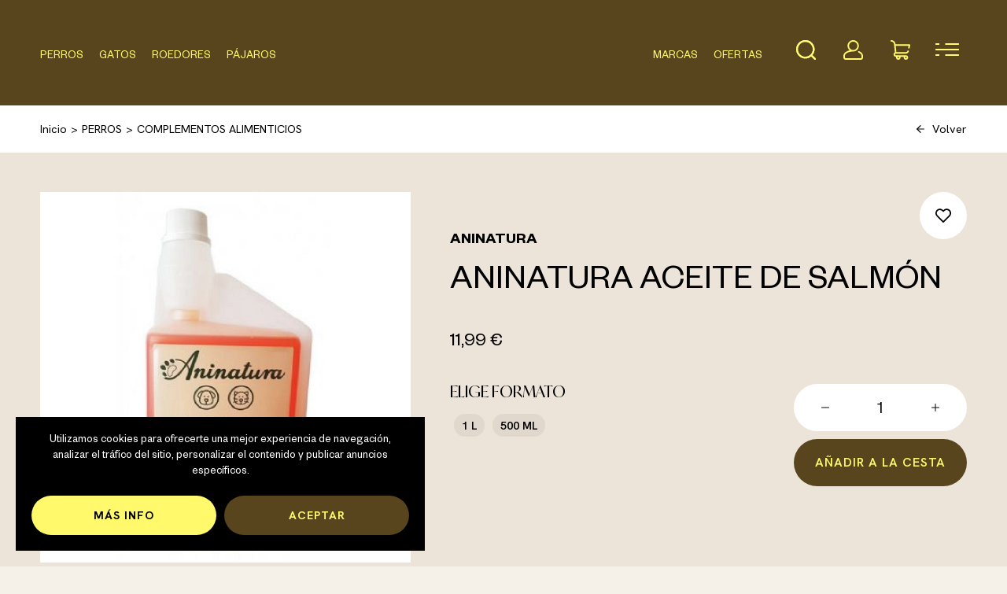

--- FILE ---
content_type: text/html; charset=UTF-8
request_url: https://www.tiendazarpas.es/aninatura-aceite-de-salmon-alta-calidad
body_size: 8326
content:
<!DOCTYPE html><html lang="es" class="es"><head><meta charset="UTF-8"><link href="https://www.tiendazarpas.es/aninatura-aceite-de-salmon-alta-calidad" rel="canonical"><title>ANINATURA ACEITE DE SALMÓN - tiendazarpas.es</title><meta name="description" content="Compra online ANINATURA ACEITE DE SALMÓN en Tienda Zarpas por 11.99 €. Envío gratis a domicilio en pedidos superiores a 50 €."><meta name="viewport" content="width=device-width, initial-scale=1"><meta content="IE=edge" http-equiv="X-UA-Compatible"><meta name="format-detection" content="telephone=no"><meta name="robots" content="INDEX,FOLLOW"><link rel="apple-touch-icon" sizes="180x180" href="https://www.tiendazarpas.es/apple-touch-icon.png"><link rel="icon" type="image/png" sizes="32x32" href="https://www.tiendazarpas.es/favicon-32x32.png"><link rel="icon" type="image/png" sizes="16x16" href="https://www.tiendazarpas.es/favicon-16x16.png"><link rel="manifest" href="https://www.tiendazarpas.es/site.webmanifest"><link rel="mask-icon" href="https://www.tiendazarpas.es/safari-pinned-tab.svg" color="#58451d"><meta name="apple-mobile-web-app-title" content="Tienda Zarpas"><meta name="application-name" content="Tienda Zarpas"><link rel="shortcut icon" href="https://www.tiendazarpas.es/favicon.ico"><meta name="msapplication-TileColor" content="#58451d"><meta name="theme-color" content="#58451d"><meta property="og:site_name" content="Tienda Zarpas"><meta property="og:locale" content="es_ES"><meta property="og:type" content="website"><meta property="og:title" content="ANINATURA ACEITE DE SALMÓN - tiendazarpas.es"><meta property="og:description" content="Compra online ANINATURA ACEITE DE SALMÓN en Tienda Zarpas por 11.99 €. Envío gratis a domicilio en pedidos superiores a 50 €."><meta property="og:url" content="https://www.tiendazarpas.es/aninatura-aceite-de-salmon-alta-calidad"><meta property="og:image" content="https://www.tiendazarpas.es/resources/cache/aninatura-aceite-de-salmon-16854-100-1708420067-1000x1000.jpg"><link href="https://www.tiendazarpas.es/assets/js/jquery/owl-carousel2/owl.carousel.min.css" rel="stylesheet preload" as="style"><link href="https://www.tiendazarpas.es/assets/js/jquery/fancybox/fancybox.min.css" rel="stylesheet preload" as="style"><link href="https://www.tiendazarpas.es/assets/js/jquery/mmenu/mmenu-light.css" rel="stylesheet preload" as="style"><link href="https://www.tiendazarpas.es/assets/css/css_general.css" rel="stylesheet preload" as="style"><link href="https://www.tiendazarpas.es/assets/css/css.css" rel="stylesheet preload" as="style"><link href="https://www.tiendazarpas.es/assets/css/css_proceso.css" rel="stylesheet preload" as="style"><link href="https://www.tiendazarpas.es/assets/css/jag.css" rel="stylesheet preload" as="style"><link href="https://www.tiendazarpas.es/assets/css/hovers.css" rel="stylesheet preload" as="style"><link href="https://www.tiendazarpas.es/assets/css/responsive.css" rel="stylesheet preload" as="style"><script src="https://ajax.googleapis.com/ajax/libs/jquery/3.6.3/jquery.min.js"></script><script src="https://ajax.googleapis.com/ajax/libs/jqueryui/1.13.2/jquery-ui.min.js"></script><!-- Google tag (gtag.js) -->
<script async src="https://www.googletagmanager.com/gtag/js?id=G-5FCJY32VZ4"></script>
<script>
  window.dataLayer = window.dataLayer || [];
  function gtag(){dataLayer.push(arguments);}
  gtag('js', new Date());

  gtag('config', 'G-5FCJY32VZ4');
  gtag('config', 'UA-1205289-45');
</script></head><body class="ficha"><div class="dialog"></div><div class="textos_js"><span class="titulo_error_propiedad">Selecciona</span><span class="texto_error_propiedad">Debes elegir ___ para añadir el artículo a la cesta.</span><span class="titulo_error_stock">No hay más unidades</span><span class="texto_error_stock">No disponemos de más unidades de este artículo.</span><span class="titulo_cesta_borrar">Eliminar artículo</span><span class="texto_cesta_borrar">¿Quieres eliminar este artículo de la cesta?</span><span class="titulo_descuento_borrar">¡Se ha agotado el tiempo!</span><span class="texto_descuento_borrar">Los artículos con ofertas de última hora han sido eliminados de tu pedido.</span><span class="titulo_direccion_borrar">Eliminar dirección</span><span class="texto_direccion_borrar">¿Quieres eliminar esta dirección?</span><span class="titulo_error_facturar">Facturar pedido</span><span class="texto_error_facturar">Indica tu NIF/CIF/NIE en la dirección de facturación para poder facturar el pedido.</span><span class="titulo_favorito_borrar">Eliminar favorito</span><span class="texto_favorito_borrar">¿Quieres eliminar este artículo del listado de favoritos?</span></div><script>var codigo_idioma				= "es";var site_url					= "https://www.tiendazarpas.es/";var site_url_idioma			= "https://www.tiendazarpas.es/";var current_url				= "https://www.tiendazarpas.es/aninatura-aceite-de-salmon-alta-calidad";var site_url_cookies			= "https://www.tiendazarpas.es/cookies";var site_url_legal			= "https://www.tiendazarpas.es/inicio/legal";var site_url_comprar			= "https://www.tiendazarpas.es/cesta/comprar";var site_url_cesta			= "https://www.tiendazarpas.es/cesta";var site_url_devoluciones		= "https://www.tiendazarpas.es/usuarios/devoluciones";var texto_cerrar				= "Cerrar";var texto_si					= "Sí";var texto_no					= "No";var texto_aceptar				= "Aceptar";var texto_cancelar			= "Cancelar";var texto_comprar				= "Añadir a la cesta";var texto_agotado				= "Agotado";var texto_disponible			= "No disponible";var texto_anadir_favoritos	= "Anadir a favoritos";var texto_eliminar_favoritos	= "Eliminar de favoritos";var texto_cookies				= "Utilizamos cookies para ofrecerte una mejor experiencia de navegación, analizar el tráfico del sitio, personalizar el contenido y publicar anuncios específicos.";var texto_informacion			= "Más info";</script><div class="desplegable_legal"><div class="interior"><span class="titulo"></span><div class="descripcion"></div><a role="button" class="cerrar_legal transicion" title="Cerrar"> </a></div><div class="fondo"></div></div>
<script>

	$(document).ready(function()
	{
		$('.desplegar_legal').click(function()
		{
			var id = $(this).attr('data-valor');

			mostrar_cargando();

			$.ajax({
				url:		site_url_legal,
				cache:		false,
				data:
				{
							'id': id
				},
				type:		'post',
				dataType:	'json'
			}).done(function(respuesta)
			{
				destruir_cargando();

				if (respuesta != '')
				{
					var titulo		= respuesta.titulo;
					var descripcion	= respuesta.descripcion;

					$('.desplegable_legal .titulo').text(titulo);

					$('.desplegable_legal .descripcion').html(descripcion);

					$('.desplegable_legal').fadeIn(250);

					$('body').css('overflow-y', 'hidden');
				}
			});
		});

		$('.desplegable_legal .interior .cerrar_legal').click(function()
		{
			$('.desplegable_legal').fadeOut(250, function()
			{
				$('.desplegable_legal .titulo').text('');
				
				$('.desplegable_legal .descripcion').html('');
			});

			$('body').css('overflow-y', 'auto');
		});

		$('.desplegable_legal .fondo').click(function()
		{
			$('.desplegable_legal .interior .cerrar_legal').trigger('click');
		});
	});

</script><header class="cabecera "><ul class="menu"><li class="item_categoria "><a href="https://www.tiendazarpas.es/productos-para-perros">PERROS</a><ul><li class="item_subcategoria "><a href="https://www.tiendazarpas.es/productos-para-perros/alimentacion-para-perros">ALIMENTACIÓN</a></li><li class="item_subcategoria "><a href="https://www.tiendazarpas.es/productos-para-perros/alimento-humedo">ALIMENTO HÚMEDO</a></li><li class="item_subcategoria "><a href="https://www.tiendazarpas.es/productos-para-perros/snacks">SNACKS</a></li><li class="item_subcategoria "><a href="https://www.tiendazarpas.es/productos-para-perros/dietas-veterinarias-perro">DIETAS VETERINARIAS</a></li><li class="item_subcategoria "><a href="https://www.tiendazarpas.es/productos-para-perros/arneses-y-petrales">ARNESES Y PETRALES</a></li></ul></li><li class="item_categoria "><a href="https://www.tiendazarpas.es/productos-para-gatos">GATOS</a><ul><li class="item_subcategoria "><a href="https://www.tiendazarpas.es/productos-para-gatos/alimentacion">ALIMENTACIÓN</a></li><li class="item_subcategoria "><a href="https://www.tiendazarpas.es/productos-para-gatos/alimento-humedo">ALIMENTO HÚMEDO</a></li><li class="item_subcategoria "><a href="https://www.tiendazarpas.es/productos-para-gatos/snacks">SNACKS</a></li><li class="item_subcategoria "><a href="https://www.tiendazarpas.es/productos-para-gatos/dietas-veterinarias-gato">DIETAS VETERINARIAS</a></li><li class="item_subcategoria "><a href="https://www.tiendazarpas.es/productos-para-gatos/arenas">ARENAS</a></li></ul></li><li class="item_categoria "><a href="https://www.tiendazarpas.es/roedores">ROEDORES</a></li><li class="item_categoria "><a href="https://www.tiendazarpas.es/pajaros">PÁJAROS</a></li><li class="item_categoria "><a href="https://www.tiendazarpas.es/libros">LIBROS</a></li></ul><a href="https://www.tiendazarpas.es/" class="logo"><img src="https://www.tiendazarpas.es/assets/img/web/tienda-zarpas.svg" width="320" height="161" alt="Tienda de Mascotas | Tienda Zarpas"></a><div class="derecha"><ul class="menu"><li class=""><a href="https://www.tiendazarpas.es/marcas" class="transicion" title="Marcas">Marcas</a></li><li class=""><a href="https://www.tiendazarpas.es/ofertas" class="transicion" title="Ofertas">Ofertas</a></li><li class=""><a href="https://www.tiendazarpas.es/destacados" class="transicion" title="Novedades">Novedades</a></li></ul><div class="iconos"><a role="button" class="desplegar_buscar transicion" title="Buscar">Buscar</a><div class="usuario"><a href="https://www.tiendazarpas.es/acceso" class="desplegar_usuario transicion" title="Usuario">Usuario</a></div><div class="minicesta"><a role="button" class="desplegar_minicesta transicion" title="Cesta">Cesta</a><span class="unidades transicion oculto"></span></div><a href="#menu" class="desplegar_menu transicion" title="Menú"></a></div></div><div class="limpia"></div></header><div style="display:none;"><nav class="desplegable_menu" id="menu"><ul><li class=""><a href="https://www.tiendazarpas.es/" class="uppercase transicion" title="Inicio">Inicio</a></li><li class=""><a href="https://www.tiendazarpas.es/productos-para-perros">PERROS</a><ul><li class=""><a href="https://www.tiendazarpas.es/productos-para-perros/alimentacion-para-perros">ALIMENTACIÓN</a></li><li class=""><a href="https://www.tiendazarpas.es/productos-para-perros/alimento-humedo">ALIMENTO HÚMEDO</a></li><li class=""><a href="https://www.tiendazarpas.es/productos-para-perros/snacks">SNACKS</a></li><li class=""><a href="https://www.tiendazarpas.es/productos-para-perros/dietas-veterinarias-perro">DIETAS VETERINARIAS</a></li><li class=""><a href="https://www.tiendazarpas.es/productos-para-perros/arneses-y-petrales">ARNESES Y PETRALES</a></li><li class=""><a href="https://www.tiendazarpas.es/productos-para-perros/antiparasitarios-para-perro">ANTIPARASITARIOS</a></li><li class=""><a href="https://www.tiendazarpas.es/productos-para-perros/collares-y-correas">COLLARES Y CORREAS</a></li><li class=""><a href="https://www.tiendazarpas.es/productos-para-perros/comederos-y-bebederos">COMEDEROS Y BEBEDEROS</a></li><li class=""><a href="https://www.tiendazarpas.es/productos-para-perros/complementos-alimenticios">COMPLEMENTOS ALIMENTICIOS</a></li><li class=""><a href="https://www.tiendazarpas.es/productos-para-perros/educacion-canina-amable">EDUCACIÓN CANINA</a></li><li class=""><a href="https://www.tiendazarpas.es/productos-para-perros/higiene-y-belleza">HIGIENE Y BELLEZA</a></li><li class=""><a href="https://www.tiendazarpas.es/productos-para-perros/juguetes">JUGUETES</a></li><li class=""><a href="https://www.tiendazarpas.es/productos-para-perros/ropa">ROPA</a></li><li class=""><a href="https://www.tiendazarpas.es/productos-para-perros/verano-viajes">VERANO - VIAJES</a></li></ul></li><li class=""><a href="https://www.tiendazarpas.es/productos-para-gatos">GATOS</a><ul><li class=""><a href="https://www.tiendazarpas.es/productos-para-gatos/alimentacion">ALIMENTACIÓN</a></li><li class=""><a href="https://www.tiendazarpas.es/productos-para-gatos/alimento-humedo">ALIMENTO HÚMEDO</a></li><li class=""><a href="https://www.tiendazarpas.es/productos-para-gatos/snacks">SNACKS</a></li><li class=""><a href="https://www.tiendazarpas.es/productos-para-gatos/dietas-veterinarias-gato">DIETAS VETERINARIAS</a></li><li class=""><a href="https://www.tiendazarpas.es/productos-para-gatos/arenas">ARENAS</a></li><li class=""><a href="https://www.tiendazarpas.es/productos-para-gatos/comederos-y-bebederos">COMEDEROS Y BEBEDEROS</a></li><li class=""><a href="https://www.tiendazarpas.es/productos-para-gatos/complementos-alimenticios">COMPLEMENTOS ALIMENTICIOS</a></li><li class=""><a href="https://www.tiendazarpas.es/productos-para-gatos/gateras-y-bandejas">GATERAS Y BANDEJAS</a></li><li class=""><a href="https://www.tiendazarpas.es/productos-para-gatos/higiene-y-belleza">HIGIENE Y BELLEZA</a></li><li class=""><a href="https://www.tiendazarpas.es/productos-para-gatos/juguetes">JUGUETES</a></li><li class=""><a href="https://www.tiendazarpas.es/productos-para-gatos/rascadores">RASCADORES</a></li><li class=""><a href="https://www.tiendazarpas.es/productos-para-gatos/transportines">TRANSPORTINES</a></li><li class=""><a href="https://www.tiendazarpas.es/productos-para-gatos/antiparasitarios-para-gato">ANTIPARASITARIOS</a></li></ul></li><li class=""><a href="https://www.tiendazarpas.es/roedores">ROEDORES</a></li><li class=""><a href="https://www.tiendazarpas.es/pajaros">PÁJAROS</a></li><li class=""><a href="https://www.tiendazarpas.es/libros">LIBROS</a></li><li class=""><a href="https://www.tiendazarpas.es/camas-para-mascota">DESCANSO</a></li><li class=""><a href="https://www.tiendazarpas.es/juegos-interactivos-para-gatos">JUEGOS INTERACTIVOS</a></li><li class=""><a href="https://www.tiendazarpas.es/marcas" class="uppercase transicion" title="Marcas">Marcas</a></li><li class=""><a href="https://www.tiendazarpas.es/ofertas" class="uppercase transicion" title="Ofertas">Ofertas</a></li><li class=""><a href="https://www.tiendazarpas.es/destacados" class="uppercase transicion" title="Novedades">Novedades</a></li><li class=""><a href="https://www.tiendazarpas.es/acceso" class="transicion" title="Mis favoritos">Iniciar sesión</a></li><li class=""><a href="https://www.tiendazarpas.es/favoritos" class="transicion" title="Mis favoritos">Favoritos</a></li><li class=""><a href="https://www.tiendazarpas.es/promociones" class="transicion" title="Mis promociones">Promociones</a></li><li class=""><a href="https://www.tiendazarpas.es/contacto" class="uppercase transicion" title="Contacto">Contacto</a></li><li><span class="uppercase transicion">Legal</span><ul><li class=""><a href="https://www.tiendazarpas.es/aviso-legal" class="uppercase transicion" title="Aviso legal">Aviso legal</a></li><li class=""><a href="https://www.tiendazarpas.es/politica-de-privacidad" class="uppercase transicion" title="Política de privacidad">Política de privacidad</a></li><li class=""><a href="https://www.tiendazarpas.es/condiciones-de-venta" class="uppercase transicion" title="Condiciones de venta">Condiciones de venta</a></li><li class=""><a href="https://www.tiendazarpas.es/cookies" class="uppercase transicion" title="Cookies">Cookies</a></li></ul></li></ul></nav></div>

<div class="desplegable_buscar transicion"><form action="https://www.tiendazarpas.es/productos/buscar" method="post" accept-charset="utf-8">
<div class="interior contenedor"><div class="campo"><input type="text" name="busqueda" value=""  placeholder="Escribe tu búsqueda aquí..." autocomplete="off">
</div><a role="button" class="cerrar_buscar transicion" title="Cerrar"> </a></div></form><div class="vacio contenedor"><span>Lo sentimos, no hemos encontrado ningún artículo...</span></div><div class="resultados_categorias contenedor"><ul></ul></div><div class="resultados_productos"><div class="interior contenedor"></div></div></div>
<script>

	$(document).on('keydown', 'form', function(evento)
	{
		var lanzador	= evento.target;
		var comprobar	= $('.desplegable_buscar form .interior .campo input[name="busqueda"]')[0];

		if (comprobar.outerHTML.includes(lanzador.outerHTML))
			return evento.key != 'Enter';
	});

	$(document).ready(function()
	{
		$('.desplegar_buscar').click(function()
		{
			$('.desplegable_buscar').addClass('desplegado');
			$('body').css('overflow', 'hidden');

			setTimeout(function() { $('.desplegable_buscar form .interior .campo input[name="busqueda"]').focus(); }, 250);
		});

		var timeout = null;

		$('.desplegable_buscar form .interior .campo input[name="busqueda"]').keyup(function(evento)
		{
			var ignorar = [13, 37, 38, 39, 40];

			destruir_cargando();

			if ($.inArray(evento.which, ignorar) < 0)
			{
				if ($(this).val().length >= 3)
				{
					clearTimeout(timeout);

					var elemento		= $(this);
					var id_categoria	= '';
					var tiempo			= 1500;

					if (!$.isNumeric(evento.which) && $('.desplegable_buscar .resultados_categorias ul li.sel').length > 0)
					{
						id_categoria = $('.desplegable_buscar .resultados_categorias ul li.sel a').attr('data-valor');

						tiempo = 1;
					}

					timeout = setTimeout(function()
					{
						var busqueda = elemento.val();

						if (busqueda != '' && busqueda.length > 1)
						{
							$('.desplegable_buscar form .interior .campo input[name="busqueda"]').blur();

							mostrar_cargando();

							$.ajax({
								url:		elemento.parents('form').attr('action'),
								cache:		false,
								data:		{
												'busqueda': 	busqueda,
												'id_categoria': id_categoria
											},
								type:		'post',
								dataType: 	'json'
							}).done(function(respuesta)
							{
								destruir_cargando();

								if (respuesta.html_productos.length > 0 && respuesta.html_categorias.length > 0)
								{
									$('.desplegable_buscar .vacio').hide();

									$('.desplegable_buscar .resultados_categorias').show();

									if (id_categoria == '')
										$('.desplegable_buscar .resultados_categorias ul').html(respuesta.html_categorias);

									$('.desplegable_buscar .resultados_productos').show();

									$('.desplegable_buscar .resultados_productos .interior').html(respuesta.html_productos);

									$('.desplegable_buscar .resultados_categorias ul li a').unbind();

									$('.desplegable_buscar .resultados_categorias ul li a').click(function()
									{
										$(this).parent().addClass('sel');

										$(this).parent().siblings().removeClass('sel');

										$('.desplegable_buscar form .interior .campo input[name="busqueda"]').trigger('keyup');
									});

									var arrastrar	= false;
									var inicio		= 0;
									var izquierda	= 0;

									$('.desplegable_buscar .resultados_categorias').on('mousedown touchstart', function(evento)
									{
										arrastrar	= true;
										izquierda	= $('.desplegable_buscar .resultados_categorias').scrollLeft();

										if (evento.type === 'mousedown')
									    	inicio = evento.pageX - $('.desplegable_buscar .resultados_categorias').offset().left
										else
											inicio = evento.originalEvent.touches[0].pageX - $('.desplegable_buscar .resultados_categorias').offset().left;
									});

									$('.desplegable_buscar .resultados_categorias').on('mouseup touchend', function()
									{
										arrastrar = false;
									});

									$('.desplegable_buscar .resultados_categorias').on('mousemove touchmove', function(evento)
									{
										if (!arrastrar)
											return;

										evento.preventDefault();

										$('.desplegable_buscar .resultados_categorias').scrollLeft(izquierda - ((evento.pageX - $('.desplegable_buscar .resultados_categorias').offset().left - inicio) * 1.5));

    									if (evento.type === 'mousedown')
    										$('.desplegable_buscar .resultados_categorias').scrollLeft(izquierda - ((evento.pageX - $('.desplegable_buscar .resultados_categorias').offset().left - inicio) * 1.5));
    									else
    										$('.desplegable_buscar .resultados_categorias').scrollLeft(izquierda - ((evento.originalEvent.touches[0].pageX - $('.desplegable_buscar .resultados_categorias').offset().left - inicio) * 1.5));
									});

									$('.desplegable_buscar .resultados_categorias').on('mouseleave', function()
									{
										arrastrar = false;
									});
								}
								else
								{
									$('.desplegable_buscar .resultados_categorias').hide();

									$('.desplegable_buscar .resultados_categorias ul').html('');

									$('.desplegable_buscar .resultados_productos').hide();

									$('.desplegable_buscar .resultados_productos .interior').html('');

									$('.desplegable_buscar .vacio').show();
								}

								setTimeout(function() { $('.desplegable_buscar form .interior .campo input[name="busqueda"]').focus(); }, 100);

								colocar();
							});
						}
						else
						{
							$('.desplegable_buscar .resultados_categorias').hide();

							$('.desplegable_buscar .resultados_categorias ul').html('');

							$('.desplegable_buscar .resultados_productos').hide();

							$('.desplegable_buscar .resultados_productos .interior').html('');
						}
					},
					tiempo);
				}
			}
		});

		$('.desplegable_buscar .cerrar_buscar').click(function()
		{
			$('.desplegable_buscar').removeClass('desplegado');

			$('body').css('overflow', 'auto');

			setTimeout(function()
			{
				$('.desplegable_buscar form .interior .campo input[name="busqueda"]').val('');

				$('.desplegable_buscar .resultados_categorias').hide();

				$('.desplegable_buscar .resultados_categorias ul').html('');

				$('.desplegable_buscar .resultados_productos').hide();

				$('.desplegable_buscar .resultados_productos .interior').html('');

				$('.desplegable_buscar .vacio').hide();

				colocar();
			},
			500);
		});
	});

</script><form action="https://www.tiendazarpas.es/cesta/minicesta" class="desplegable_minicesta transicion" method="post" accept-charset="utf-8">
<div class="interior transicion"><div class="superior"><span class="titulo">Cesta<b></b></span><a role="button" class="cerrar_minicesta transicion" title="Cerrar"> </a></div><div class="inferior"><div class="listado"></div><span class="entrega">Entrega prevista el <b>%s</b></span><div class="cantidades"><span class="unidades"><b></b> Artículo/s</span><span class="total"></span><div class="limpia"></div></div><div class="botones"><a href="https://www.tiendazarpas.es/cesta" class="boton transicion" title="Tramitar pedido">Tramitar pedido</a></div></div><p class="vacio">Sin artículos en la cesta</p></div><div class="fondo transicion"></div></form>
<script>

	$(document).ready(function()
	{
		$('.desplegar_minicesta').click(function()
		{
			mostrar_cargando();

			$.ajax({
				url: 		$('.desplegable_minicesta').attr('action'),
				cache: 		false,
				type: 		'post',
				dataType: 	'json'
			}).done(function(respuesta)
			{
				destruir_cargando();

				var html		= respuesta.html;
				var total		= respuesta.total;
				var unidades	= respuesta.unidades;
				var entrega		= respuesta.entrega;

				$('.desplegable_minicesta .interior .superior .titulo b').text(unidades);

				if (html != '')
				{
					$('.desplegable_minicesta .interior .inferior .listado').html(html);

					$('.desplegable_minicesta .interior .inferior .cantidades .unidades b').text(unidades);

					$('.desplegable_minicesta .interior .inferior .cantidades .total').text(total);

					if (entrega != '')
					{
						$('.desplegable_minicesta .interior .inferior .entrega').removeClass('invisible');

						$('.desplegable_minicesta .interior .inferior .entrega b').text(entrega);
					}
					else
						$('.desplegable_minicesta .interior .inferior .entrega').addClass('invisible');

					$('.desplegable_minicesta .interior .inferior').show();

					$('.desplegable_minicesta .interior .vacio').hide();
				}
				else
				{
					$('.desplegable_minicesta .interior .inferior').hide();

					$('.desplegable_minicesta .interior .vacio').show();
				}

				$('.desplegable_minicesta').addClass('desplegado');

				$('body').css('overflow-y', 'hidden');

				$('.desplegable_minicesta .interior .inferior .listado .item_minicesta .borrar').click(function(evento)
				{
					evento.preventDefault();

					var id_compra_detalle	= $(this).attr('data-valor');
					var url					= $(this).attr('href');

					borrar(id_compra_detalle, url);
				});

				colocar();
			});
		});

		$('.cabecera .derecha .iconos .minicesta .desplegar_minicesta ~ .unidades').click(function()
		{
			setTimeout(function()
			{
				$('.cabecera .derecha .iconos .minicesta .desplegar_minicesta').trigger('click');
			},
			1);
		});

		$('.desplegable_minicesta .interior .superior .cerrar_minicesta').click(function()
		{
			$('.desplegable_minicesta').removeClass('desplegado');

			$('body').css('overflow-y', 'auto');

			setTimeout(function()
			{
				$('.desplegable_minicesta .interior .listado').html('');
			},
			250);

			colocar();
		});

		$('.desplegable_minicesta .fondo').click(function()
		{
			$('.desplegable_minicesta .interior .superior .cerrar_minicesta').trigger('click');
		});
	});

</script><main><div class="producto"><div class="superior"><div class="izquierda"><div class="segmentos"><a href="https://www.tiendazarpas.es/" class="transicion" title="Inicio">Inicio</a><span>></span><a href="https://www.tiendazarpas.es/productos-para-perros" class="transicion" title="PERROS">PERROS</a><span>></span><a href="https://www.tiendazarpas.es/productos-para-perros/complementos-alimenticios" class="transicion" title="COMPLEMENTOS ALIMENTICIOS">COMPLEMENTOS ALIMENTICIOS</a></div></div><div class="derecha especial"><a href="https://www.tiendazarpas.es/" class="volver transicion" title="Volver">Volver</a><div class="limpia"></div></div><div class="limpia"></div></div><div class="inferior"><div class="contenedor"><div class="izquierda"><div class="owl_fotos"><a href="https://www.tiendazarpas.es/resources/productos/IMG_232431_G.jpg" class="imagen principal transicion" title="ANINATURA ACEITE DE SALMÓN" data-fancybox="imagenes" data-caption="ANINATURA ACEITE DE SALMÓN"><img src="https://www.tiendazarpas.es/resources/cache/aninatura-aceite-de-salmon-16854-100-1708420067-1000x1000.webp" width="1000" height="1000" loading="lazy" alt="ANINATURA ACEITE DE SALMÓN" class="transicion" title="ANINATURA ACEITE DE SALMÓN"></a></div></div><div class="derecha num_prop_1"><div class="texto"><div class="marca"><a href="https://www.tiendazarpas.es/aninatura">ANINATURA</a></div><h1 class="titulo">ANINATURA ACEITE DE SALMÓN</h1><div class="precios"><span class="precio">11,99 €</span><span class="precio_anterior oculto">11,99 €</span></div><div class="propiedades_comprar"><form action="https://www.tiendazarpas.es/productos/actualizar" class="propiedades" method="post" accept-charset="utf-8">
<div class="propiedad" data-valor="1" data-titulo="Formato"><span class="inelegible oculto"><b class="uppercase">Formato: </b>1 L</span><span class="elige ">Elige Formato</span><ul class=""><li><a role="button" class="transicion" title="1 L" data-valor="3640">1 L</a></li><li><a role="button" class="transicion" title="500 ml" data-valor="3639">500 ml</a></li></ul></div></form><div class="comprar"><div class="cantidad"><a role="button" class="restar transicion" title="Restar"> </a><span>1</span><a role="button" class="sumar transicion" title="Sumar"> </a></div><a role="button" class="boton transicion" title="Añadir a la cesta">Añadir a la cesta</a></div></div></div><div class="opciones"><a href="https://www.tiendazarpas.es/productos/favoritos" rel="noindex nofollow" class="favorito transicion " title="Anadir a favoritos" data-valor="649">Anadir a favoritos</a><a role="button" class="compartir transicion" title="Compartir">Compartir</a><div class="limpia"></div></div><div class="fin"></div></div><div class="limpia"></div></div></div>
<input type="hidden" name="id_producto" value="649">

<input type="hidden" name="id_producto_principal" value="">

<input type="hidden" name="id_descuento_especial" value="">

<input type="hidden" name="id_producto_detalle" value="">

<input type="hidden" name="propiedades" value="">

<input type="hidden" name="stock" value="39">
</div><div class="enlaces"><div class="contenedor"><a href="https://fonts.google.com/" class="enlace transicion">ENVÍO GRATIS EN PEDIDOS SUPERIORES A 50 €</a><a href="https://fonts.google.com/" class="enlace transicion">ENVÍOS EN PENÍNSULA EN 48/72 HORAS</a><a href="https://fonts.google.com/" class="enlace transicion">TEL. 914 941 640 | MAIL. info@tiendazarpas.es</a></div></div>
<script>

	$(document).ready(function()
	{

		if ($(window).width() < 480 && $('.owl_fotos .imagen').length > 0) {
			$('.owl_fotos').addClass('owl-carousel');
			$('.owl_fotos').owlCarousel({
				animateIn: 'fadeIn',
				animateOut: 'fadeOut',
				items: 1,
				autoplay: true,
				loop: false,
				rewind: true,
				margin: 0,
				nav: false,
				dots: true,
				mouseDrag: true,
				touchDrag: true,
				pullDrag: true
			});
		}

		$('.producto .inferior .derecha .texto .propiedades .propiedad ul li a').click(function(event)
		{
			var elemento = $(this);

			var id_propiedad_valor		= elemento.attr('data-valor');
			var id_producto				= $('.producto input[name="id_producto"]').val();
			var id_producto_principal	= $('.producto input[name="id_producto_principal"]').val();

			actualizar(elemento, id_producto, id_producto_principal, id_propiedad_valor);
		});

		$('.producto .inferior .derecha .texto .propiedades .propiedad').each(function(index, el)
		{
			var elemento = $(this);

			if (elemento.find('li').length == 1)
			{
				setTimeout(function()
				{
					elemento.find('a').trigger('click');
				},
				1);
			}
		});

		$('.producto .inferior .derecha .comprar .cantidad .restar').click(function()
		{
			var unidades = parseInt($(this).siblings('span').text());

			if (unidades > 1)
				unidades--;

			$(this).siblings('span').text(unidades);
		});

		$('.producto .inferior .derecha .comprar .cantidad .sumar').click(function()
		{
			var unidades	= parseInt($(this).siblings('span').text());
			var stock		= parseInt($('.producto input[name="stock"]').val());

			if (unidades < stock)
			{
				unidades++;

				$(this).siblings('span').text(unidades);
			}
			else
			{
				var titulo		= $('.titulo_error_stock').text();
				var descripcion	= '<p>' + $('.texto_error_stock').text() + '</p>';

				$('.dialog').html(descripcion);
				$('.dialog').dialog({
					closeText: texto_cerrar,
					title: titulo,
					modal: true,
					draggable: false,
					show: 'fade',
					hide: 'fade',
					width: $(window).width() > 400 ? 400 : $(window).width() - 20,
					height: 'auto',
					maxWidth: 400,
					buttons: false
				});
			}
		});

		$('.producto .inferior .derecha .texto .comprar .boton').click(function(evento)
		{
			var id_producto				= $('.producto input[name="id_producto"]').val();
			var id_producto_principal	= $('.producto input[name="id_producto_principal"]').val();
			var id_descuento_especial	= $('.producto input[name="id_descuento_especial"]').val();
			var id_producto_detalle		= $('.producto input[name="id_producto_detalle"]').val();
			var stock					= $('.producto input[name="stock"]').val();

			if ($.isNumeric(id_producto_detalle))
			{
				if (stock > 0)
				{
					mostrar_cargando();

					$.ajax({
						url: 	site_url_comprar,
						cache: 	false,
						data:
						{
								'id_producto': 				id_producto,
								'id_producto_principal': 	id_producto_principal,
								'id_descuento_especial': 	id_descuento_especial,
								'id_producto_detalle': 		id_producto_detalle
						},
						type: 	'post'
					}).done(function(respuesta)
					{
						destruir_cargando();

						var cantidad = parseInt(respuesta);

						var cesta = $('.cabecera .derecha .iconos .minicesta .unidades').text();
						if (!$.isNumeric(cesta))
							cesta = 0;

						if (cantidad > cesta)
						{
							$('.producto input[name="stock"]').val(stock - 1);

							$('.cabecera .derecha .iconos .minicesta .unidades').text(cantidad);

							$('.cabecera .derecha .iconos .minicesta .unidades').removeClass('oculto');

							bola();

							setTimeout(function()
							{
								$('.desplegar_minicesta').trigger('click');
							},
							1);
						}
					});
				}
				else
				{
					var titulo		= $('.titulo_error_stock').text();
					var descripcion	= '<p>' + $('.texto_error_stock').text() + '</p>';

					$('.dialog').html(descripcion);
					$('.dialog').dialog({
						closeText: texto_cerrar,
						title: titulo,
						modal: true,
						draggable: false,
						show: 'fade',
						hide: 'fade',
						width: $(window).width() > 400 ? 400 : $(window).width() - 20,
						height: 'auto',
						maxWidth: 400,
						buttons: false
					});
				}
			}
			else
			{
				$('.producto .inferior .derecha .texto .propiedades .propiedad').each(function(index, el)
				{
					if ($(this).find('li.sel').length == 0)
					{
						var titulo		= $('.titulo_error_propiedad').text() + ' ' + $(this).attr('data-titulo');
						var descripcion	= $('.texto_error_propiedad').text();

						descripcion = '<p>' + descripcion.replace('___', $(this).attr('data-titulo').toLowerCase()) + '</p>';

						$('.dialog').html(descripcion);
						$('.dialog').dialog({
							closeText: texto_cerrar,
							title: titulo,
							modal: true,
							draggable: false,
							show: 'fade',
							hide: 'fade',
							width: $(window).width() > 400 ? 400 : $(window).width() - 20,
							height: 'auto',
							maxWidth: 400,
							buttons: false,
							close: function(event, ui) {
						        var targetOffset = $('.propiedades').offset().top;
						        if ($(window).width() < 480) {
						            $('.producto .inferior .derecha .texto .propiedades .propiedad span').css('color', 'red');
						            $('.producto .inferior .derecha .texto .propiedades .propiedad span').addClass('blink-182');
						            $('html, body').animate({
						                scrollTop: targetOffset
						            }, 1000);
						            setTimeout(function() {
						                $('.producto .inferior .derecha .texto .propiedades .propiedad span').css('color', 'black');
						                $('.producto .inferior .derecha .texto .propiedades .propiedad span').removeClass('blink-182');
						            }, 3000);
						        }
						    }
						});
					}
				});
			}

		});

		if (navigator.share)
		{
			$('.producto .inferior .derecha .opciones .compartir').click(function()
			{
	            navigator.share({
	                url: current_url
	            });
			});
		}
		else
			$('.producto .inferior .derecha .opciones .compartir').hide();
	});

	function actualizar(elemento, id_producto, id_producto_principal, id_propiedad_valor)
	{
		elemento.parents('.propiedad').find('ul li').removeClass('sel');
		elemento.parent().addClass('sel');

		var propiedades = '';

		$('.producto .inferior .derecha .texto .propiedades .propiedad ul li.sel').each(function(index, el)
		{
			propiedades += $(this).children('a').attr('data-valor') + ',';
		});

		if (propiedades.slice(-1) == ',')
			propiedades = propiedades.slice(0, -1);

		$('.producto input[name="propiedades"]').val(propiedades);

		mostrar_cargando();

		$.ajax({
			url:		$('.producto .inferior .derecha .texto .propiedades').attr('action'),
			cache:		false,
			data:
			{
						'id_producto': 				id_producto,
						'id_producto_principal': 	id_producto_principal,
						'id_propiedad_valor': 		id_propiedad_valor,
						'propiedades': 				propiedades
			},
			type:		'post',
			dataType: 	'json'
		}).done(function(respuesta)
		{
			destruir_cargando();

			if (propiedades.split(',').length == $('.producto .inferior .derecha .texto .propiedades .propiedad').length)
			{
				if (Object.keys(respuesta).length > 0 && $.isNumeric(respuesta.id_producto_detalle))
				{
					var id_descuento_especial	= respuesta.id_descuento_especial;
					var fecha					= respuesta.fecha;
					var id_producto_detalle		= respuesta.id_producto_detalle;
					var precio					= respuesta.precio;
					var precio_anterior			= respuesta.precio_anterior;
					var stock					= respuesta.stock;

					$('.producto .inferior .derecha .texto .precios .precio').text(precio);
					$('.producto .inferior .derecha .texto .precios .precio_anterior').addClass('oculto');

					if (precio_anterior != precio)
					{
						$('.producto .inferior .derecha .texto .precios .precio_anterior').text(precio_anterior);
						$('.producto .inferior .derecha .texto .precios .precio_anterior').removeClass('oculto');
					}

					if (stock < parseInt($('.producto .inferior .derecha .texto .comprar .cantidad span').text()))
						$('.producto .inferior .derecha .texto .comprar .cantidad span').text(stock);

					if (stock > 0)
					{
						$('.producto .inferior .derecha .texto .comprar .boton').removeClass('agotado');
						$('.producto .inferior .derecha .texto .comprar .boton').text(texto_comprar);
						$('.producto .inferior .derecha .texto .comprar .boton').attr('title', texto_comprar);
					}
					else
					{
						$('.producto .inferior .derecha .texto .comprar .boton').addClass('agotado');
						$('.producto .inferior .derecha .texto .comprar .boton').text(texto_agotado);
						$('.producto .inferior .derecha .texto .comprar .boton').attr('title', texto_agotado);
					}

					$('.producto input[name="id_descuento_especial"]').val(id_descuento_especial);
					$('.producto input[name="id_producto_detalle"]').val(id_producto_detalle);
					$('.producto input[name="stock"]').val(stock);
				}
				else
				{
					$('.producto .inferior .derecha .texto .precios .precio').text(texto_disponible);
					$('.producto .inferior .derecha .texto .precios .precio_anterior').addClass('oculto');
					$('.producto .inferior .derecha .texto .comprar .boton').addClass('agotado');
					$('.producto .inferior .derecha .texto .comprar .boton').text(texto_disponible);
					$('.producto .inferior .derecha .texto .comprar .boton').attr('title', texto_disponible);
					$('.producto input[name="id_descuento_especial"]').val('');
					$('.producto input[name="id_producto_detalle"]').val('');
					$('.producto input[name="stock"]').val(0);
				}
			}
			else
			{
				$('.producto input[name="id_descuento_especial"]').val('');
				$('.producto input[name="id_producto_detalle"]').val('');
				$('.producto input[name="stock"]').val(0);
			}

			var imagenes = respuesta.imagenes;

			if (imagenes != '')
			{
				$('.producto .inferior .izquierda').html(imagenes);

				colocar();
			}
		});
	}

</script></main><footer class="pie" style="background-image: url(https://www.tiendazarpas.es/resources/cache/tienda-zarpas-304740-100-1708087988-1920x600.webp);"><div class="contenedor"><div class="superior"><a href="https://www.tiendazarpas.es/" class="logo"><img src="https://www.tiendazarpas.es/assets/img/web/tienda-zarpas.svg" width="320" height="161" alt="Tienda de Mascotas | Tienda Zarpas"></a><div class="descripcion"><p><a href="https://maps.app.goo.gl/hWHPEJi2BYfwMdZU7" target="_blank" rel="noopener">Calle Fernando Chueca Goitia 8 - 28051. Madrid</a></p>
<p><a href="tel:34914941640" target="_blank" rel="noopener">Tel&eacute;fono. 914 941 640</a></p>
<p><a href="mailto:info@tiendazarpas.es" target="_blank" rel="noopener">Email. info@tiendazarpas.es</a></p><ul class="legales"><li class=""><a href="https://www.tiendazarpas.es/aviso-legal" class="transicion" title="Aviso legal">Aviso legal</a></li><li class=""><a href="https://www.tiendazarpas.es/politica-de-privacidad" class="transicion" title="Política de privacidad">Política de privacidad</a></li><li class=""><a href="https://www.tiendazarpas.es/condiciones-de-venta" class="transicion" title="Condiciones de venta">Condiciones de venta</a></li><li class=""><a href="https://www.tiendazarpas.es/cookies" class="transicion" title="Cookies">Cookies</a></li></ul></div><div class="redes"><a href="https://www.facebook.com/tiendazarpas" class="facebook transicion" title="Facebook" target="_blank" rel="noopener noreferrer">facebook</a><a href="https://twitter.com/tiendazarpas" class="twitter transicion" title="Twitter" target="_blank" rel="noopener noreferrer">twitter</a><a href="https://www.instagram.com/zarpastienda/" class="instagram transicion" title="Instagram" target="_blank" rel="noopener noreferrer">instagram</a></div></div></div></footer><div class="end"><div class="contenedor"><span class="copyright uppercase">Copyright © 2026 Tienda Zarpas.<i></i> Todos los derechos reservados</span><a href="https://www.sgmweb.es/" class="sgm uppercase transicion" title="Diseño web SGM" target="_blank" rel="noopener noreferrer">Diseño web SGM</a><div class="limpia"></div></div></div>
<script>

	function cerrar_popup()
	{
		var nombre = $('.desplegable_popup').attr('rel');

		$.cookie(nombre, true,
		{
			expires: 	(1 / 24),
			path:		'/',
		});

		$('.desplegable_popup').fadeOut();
	}

</script><script src="https://cdnjs.cloudflare.com/ajax/libs/jquery-cookie/1.4.1/jquery.cookie.min.js?v=a76f92f6"></script><script src="https://www.tiendazarpas.es/assets/js/jquery/modernizr-custom.js"></script><script src="https://www.tiendazarpas.es/assets/js/jquery/owl-carousel2/owl.carousel.min.js"></script><script src="https://www.tiendazarpas.es/assets/js/jquery/jquery.marquee.min.js"></script><script src="https://www.tiendazarpas.es/assets/js/jquery/fancybox/fancybox.min.js"></script><script src="https://www.tiendazarpas.es/assets/js/jquery/mmenu/mmenu-light.js"></script><script src="https://www.tiendazarpas.es/assets/js/jquery/jquery.countdown.min.js"></script><script src="https://www.tiendazarpas.es/assets/js/jquery/jquery.cookiebar.js"></script><script src="https://www.tiendazarpas.es/assets/js/js.js"></script></body></html>

--- FILE ---
content_type: text/css
request_url: https://www.tiendazarpas.es/assets/css/css_general.css
body_size: 2879
content:
@import url('https://fonts.googleapis.com/css2?family=Hanken+Grotesk:ital,wght@0,300;0,400;0,500;0,600;0,700;1,300;1,400;1,500;1,600;1,700&display=swap');

@font-face {
	font-family: 'Ivy Mode';
	src: url('../fonts/IvyMode-Bold.woff2') format('woff2'), url('../fonts/IvyMode-Bold.woff') format('woff');
	font-weight: bold;
	font-style: normal;
	font-display: swap;
}

@font-face {
	font-family: 'Ivy Mode';
	src: url('../fonts/IvyMode-BoldItalic.woff2') format('woff2'), url('../fonts/IvyMode-BoldItalic.woff') format('woff');
	font-weight: bold;
	font-style: italic;
	font-display: swap;
}

@font-face {
	font-family: 'Founders Grotesk';
	src: url('../fonts/FoundersGrotesk-LightItalic.woff2') format('woff2'), url('../fonts/FoundersGrotesk-LightItalic.woff') format('woff');
	font-weight: 300;
	font-style: italic;
	font-display: swap;
}

@font-face {
	font-family: 'Founders Grotesk';
	src: url('../fonts/FoundersGrotesk-BoldItalic.woff2') format('woff2'), url('../fonts/FoundersGrotesk-BoldItalic.woff') format('woff');
	font-weight: bold;
	font-style: italic;
	font-display: swap;
}

@font-face {
	font-family: 'Founders Grotesk X-Condensed';
	src: url('../fonts/FoundersGroteskXCond-Lt.woff2') format('woff2'), url('../fonts/FoundersGroteskXCond-Lt.woff') format('woff');
	font-weight: 300;
	font-style: normal;
	font-display: swap;
}

@font-face {
	font-family: 'Founders Grotesk X-Condensed';
	src: url('../fonts/FoundersGroteskXCond-Bold.woff2') format('woff2'), url('../fonts/FoundersGroteskXCond-Bold.woff') format('woff');
	font-weight: bold;
	font-style: normal;
	font-display: swap;
}

@font-face {
	font-family: 'Founders Grotesk';
	src: url('../fonts/FoundersGrotesk-SemiboldItalic.woff2') format('woff2'), url('../fonts/FoundersGrotesk-SemiboldItalic.woff') format('woff');
	font-weight: 600;
	font-style: italic;
	font-display: swap;
}

@font-face {
	font-family: 'Founders Grotesk';
	src: url('../fonts/FoundersGrotesk-Semibold.woff2') format('woff2'), url('../fonts/FoundersGrotesk-Semibold.woff') format('woff');
	font-weight: 600;
	font-style: normal;
	font-display: swap;
}

@font-face {
	font-family: 'Founders Grotesk';
	src: url('../fonts/FoundersGrotesk-MediumItalic.woff2') format('woff2'), url('../fonts/FoundersGrotesk-MediumItalic.woff') format('woff');
	font-weight: 500;
	font-style: italic;
	font-display: swap;
}

@font-face {
	font-family: 'Founders Grotesk Condensed';
	src: url('../fonts/FoundersGroteskCond-Lt.woff2') format('woff2'), url('../fonts/FoundersGroteskCond-Lt.woff') format('woff');
	font-weight: 300;
	font-style: normal;
	font-display: swap;
}

@font-face {
	font-family: 'Founders Grotesk';
	src: url('../fonts/FoundersGrotesk-Medium.woff2') format('woff2'), url('../fonts/FoundersGrotesk-Medium.woff') format('woff');
	font-weight: 500;
	font-style: normal;
	font-display: swap;
}

@font-face {
	font-family: 'Founders Grotesk';
	src: url('../fonts/FoundersGrotesk-Light.woff2') format('woff2'), url('../fonts/FoundersGrotesk-Light.woff') format('woff');
	font-weight: 300;
	font-style: normal;
	font-display: swap;
}

@font-face {
	font-family: 'Founders Grotesk';
	src: url('../fonts/FoundersGrotesk-Regular.woff2') format('woff2'), url('../fonts/FoundersGrotesk-Regular.woff') format('woff');
	font-weight: normal;
	font-style: normal;
	font-display: swap;
}

@font-face {
	font-family: 'Founders Grotesk Regular';
	src: url('../fonts/FoundersGrotesk-RegularItalic.woff2') format('woff2'), url('../fonts/FoundersGrotesk-RegularItalic.woff') format('woff');
	font-weight: normal;
	font-style: italic;
	font-display: swap;
}

@font-face {
	font-family: 'Ivy Mode';
	src: url('../fonts/IvyMode-Light.woff2') format('woff2'), url('../fonts/IvyMode-Light.woff') format('woff');
	font-weight: 300;
	font-style: normal;
	font-display: swap;
}

@font-face {
	font-family: 'Ivy Mode';
	src: url('../fonts/IvyMode-LightItalic.woff2') format('woff2'), url('../fonts/IvyMode-LightItalic.woff') format('woff');
	font-weight: 300;
	font-style: italic;
	font-display: swap;
}

@font-face {
	font-family: 'Ivy Mode';
	src: url('../fonts/IvyMode-Regular.woff2') format('woff2'), url('../fonts/IvyMode-Regular.woff') format('woff');
	font-weight: normal;
	font-style: normal;
	font-display: swap;
}

@font-face {
	font-family: 'Ivy Mode';
	src: url('../fonts/IvyMode-Italic.woff2') format('woff2'), url('../fonts/IvyMode-Italic.woff') format('woff');
	font-weight: normal;
	font-style: italic;
	font-display: swap;
}

@font-face {
	font-family: 'Founders Grotesk';
	src: url('../fonts/FoundersGrotesk-Bold.woff2') format('woff2'), url('../fonts/FoundersGrotesk-Bold.woff') format('woff');
	font-weight: bold;
	font-style: normal;
	font-display: swap;
}

@font-face {
	font-family: 'Ivy Mode';
	src: url('../fonts/IvyMode-Thin.woff2') format('woff2'), url('../fonts/IvyMode-Thin.woff') format('woff');
	font-weight: 100;
	font-style: normal;
	font-display: swap;
}

@font-face {
	font-family: 'Ivy Mode';
	src: url('../fonts/IvyMode-SemiBold.woff2') format('woff2'), url('../fonts/IvyMode-SemiBold.woff') format('woff');
	font-weight: 600;
	font-style: normal;
	font-display: swap;
}

@font-face {
	font-family: 'Ivy Mode';
	src: url('../fonts/IvyMode-ThinItalic.woff2') format('woff2'), url('../fonts/IvyMode-ThinItalic.woff') format('woff');
	font-weight: 100;
	font-style: italic;
	font-display: swap;
}

@font-face {
	font-family: 'Ivy Mode';
	src: url('../fonts/IvyMode-SemiBoldItalic.woff2') format('woff2'), url('../fonts/IvyMode-SemiBoldItalic.woff') format('woff');
	font-weight: 600;
	font-style: italic;
	font-display: swap;
}

* {
	-moz-box-sizing: border-box;
	-webkit-box-sizing: border-box;
	-webkit-text-size-adjust: none;
	box-sizing: border-box;
	outline: none;
	backface-visibility: hidden;
	text-rendering: optimizeSpeed;
}

::-webkit-input-placeholder {
	color: #000000;
	opacity: 1;
}

:-moz-placeholder {
	color: #000000;
	opacity: 1;
}

::-moz-placeholder {
	color: #000000;
	opacity: 1;
}

:-ms-input-placeholder {
	color: #000000;
	opacity: 1;
}

::-webkit-scrollbar {
	width: 5px;
	height: 5px;
}

::-webkit-scrollbar-button {
	width: 0;
	height: 0;
}

::-webkit-scrollbar-thumb {
	border: none;
	border-radius: 0;
	background: #000000;
}

::-webkit-scrollbar-thumb:active {
	background: #000000;
}

::-webkit-scrollbar-track {
	border: none;
	border-radius: 0;
	background: #ffffff;
}

::-webkit-scrollbar-track:active {
	background: #ffffff;
}

::-webkit-scrollbar-corner {
	background: transparent;
}

body {
	position: relative;
	max-width: 1920px;
	margin: 0 auto;
	padding: 0;
	font-family: 'Founders Grotesk';
	font-size: 62.5%;
	color: #000000;
	background: #f5f1e9;
	overflow-x: hidden;
}

img {
	border: 0;
	outline: 0;
	transform-style: preserve-3d;
}

input,
input[type="text"],
input[type="email"],
input[type="password"],
input[type="tel"],
input[type="time"],
input[type="date"],
textarea,
select {
	margin: 0;
	padding: 0;
	border: 0;
	border-radius: 0;
	font-family: 'Founders Grotesk';
	-webkit-appearance: none;
}

form {
	margin: 0;
	padding: 0;
}

a {
	text-decoration: none;
}

a[role="button"] {
	cursor: pointer;
}

h1,
h2,
h3 {
	display: inherit;
	vertical-align: inherit;
	margin: 0;
	padding: 0;
	border: 0;
	font-family: inherit;
	font-size: 100%;
	font-weight: inherit;
	font-style: inherit;
	color: inherit;
	outline: 0;
}

.limpia {
	clear: both;
}

.uppercase {
	text-transform: uppercase;
}

.lowercase {
	text-transform: lowercase;
}

.centrar {
	text-align: center !important;
}

.oculto {
	display: none !important;
}

.invisible {
	opacity: 0;
	visibility: hidden;
}

.transicion {
	transition: all 250ms linear;
}

.dialog {
	display: none;
}

.textos_js {
	display: none;
}

.contenedor {
	width: 92%;
	margin: 0 auto;
}

.contenedorin {
	max-width: 880px;
	margin: 0 auto;
}

/* CARGANDO */
@keyframes cargando {
	0%,
	40%,
	100% {
		transform: scaleY(.5);
	}

	20% {
		transform: scaleY(1);
	}

}

.cargando {
	position: fixed;
	top: 0;
	bottom: 0;
	left: 0;
	right: 0;
	z-index: 25;
}

.cargando .interior {
	position: absolute;
	top: 50%;
	left: 0;
	right: 0;
	height: 50px;
	margin: 0 auto;
	text-align: center;
	z-index: 2;
	transform: translate(0, -50%);
}

.cargando .interior div {
	display: inline-block;
	vertical-align: middle;
	width: 5px;
	height: 100%;
	margin-left: 5px;
	background: #ffffff;
	animation: cargando 1.2s infinite ease-in-out;
}

.cargando .interior div:nth-of-type(1) {
	margin-left: 0;
}

.cargando .interior div:nth-of-type(2) {
	animation-delay: -1.1s;
}

.cargando .interior div:nth-of-type(3) {
	animation-delay: -1s;
}

.cargando .interior div:nth-of-type(4) {
	animation-delay: -.9s;
}

.cargando .interior div:nth-of-type(5) {
	animation-delay: -.8s;
}

.cargando .fondo {
	position: absolute;
	top: 0;
	bottom: 0;
	left: 0;
	right: 0;
	background: rgba(0, 0, 0, .75);
	z-index: 1;
}

/* JQUERY DIALOG */
.ui-dialog {
	position: fixed;
	left: 0;
	right: 0;
	display: none;
	max-width: 400px;
	margin: 0 auto;
	text-align: center;
	z-index: 999;
}

.ui-dialog:before {
	content: '';
	position: fixed;
	top: 0;
	bottom: 0;
	left: 0;
	right: 0;
	background: rgba(0, 0, 0, .75);
	z-index: -1;
}

.ui-dialog .ui-dialog-titlebar {
	position: relative;
	padding: 0 20px;
	padding-top: 60px;
	padding-bottom: 10px;
	border-top-left-radius: 10px;
	border-top-right-radius: 10px;
	background: #ffffff;
}

.ui-dialog .ui-dialog-titlebar .ui-dialog-title {
	display: block;
	font-family: 'Founders Grotesk';
	font-size: 2em;
	line-height: 1;
}

.ui-dialog .ui-dialog-titlebar .ui-button {
	position: absolute;
	top: 20px;
	left: 0;
	right: 0;
	display: block;
	width: 20px;
	height: 20px;
	margin: 0 auto;
	padding: 0;
	border: none;
	font-size: 0;
	background: url('../img/web/cerrar.svg') no-repeat center;
	cursor: pointer;
	transition: all 250ms linear;
}

.ui-dialog .ui-dialog-content {
	position: relative;
	min-height: unset !important;
	margin: 0;
	padding: 20px;
	padding-top: 0;
	border-bottom-left-radius: 10px;
	border-bottom-right-radius: 10px;
	font-family: 'Founders Grotesk';
	font-size: 1.45em;
	line-height: 20px;
	background: #ffffff;
}

.ui-dialog .ui-dialog-content p {
	margin: 0;
}

.ui-dialog .ui-dialog-content ul {
	margin: 0;
	padding: 0;
}

.ui-dialog .ui-dialog-content ul li {
	display: block;
	margin-bottom: 5px;
}

.ui-dialog .ui-dialog-content ul li:last-child {
	margin-bottom: 0;
}

.ui-dialog .ui-dialog-content ul li:before {
	content: '- ';
}

.ui-dialog .ui-dialog-buttonpane {
	position: relative;
	margin-top: -20px;
	padding: 20px;
	border-bottom-left-radius: 10px;
	border-bottom-right-radius: 10px;
	text-align: center;
	background: #ffffff;
}

.ui-dialog .ui-dialog-buttonpane .ui-button {
	display: inline-block;
	vertical-align: middle;
	width: calc(50% - 5px);
	margin-right: 10px;
	padding: 0 20px;
	border: none;
	border-radius: 50px;
	font-family: 'Founders Grotesk';
	font-size: 1.65em;
	font-weight: 600;
	line-height: 50px;
	text-align: center;
	color: black;
	background: #fff96b;
	cursor: pointer;
	transition: all 250ms linear;
}

.ui-dialog .ui-dialog-buttonpane .ui-button:last-child {
	margin-right: 0;
	background: #58451d;
	color: #fff96b
}

.ui-dialog ~ .ui-widget-overlay {
	display: none;
}

/* CAMPOS */
.campos .campo {
	position: relative;
	margin-top: 10px;
}

.campos .campo:first-child {
	margin-top: 0;
}

.campos .campo label {
	position: absolute;
	top: 0;
	left: 0;
	right: 0;
	display: block;
	padding: 0 20px;
	font-size: 1.45em;
	line-height: 50px;
	color: #000000;
	z-index: 1;
	pointer-events: none;
	transition: all 250ms linear;
}

.campos .campo.centrado label {
	text-align: center;
}

.campos .campo input[type="email"]:focus ~ label,
.campos .campo input[type="number"]:focus ~ label,
.campos .campo input[type="tel"]:focus ~ label,
.campos .campo input[type="password"]:focus ~ label,
.campos .campo input[type="text"]:focus ~ label,
.campos .campo select:focus ~ label,
.campos .campo textarea:focus ~ label {
	top: 7.5px;
	font-size: 1.25em;
	line-height: 15px;
}

.campos .campo input[type="email"]:valid ~ label,
.campos .campo input[type="email"]:not(:placeholder-shown) ~ label,
.campos .campo input[type="number"]:valid ~ label,
.campos .campo input[type="number"]:not(:placeholder-shown) ~ label,
.campos .campo input[type="tel"]:valid ~ label,
.campos .campo input[type="tel"]:not(:placeholder-shown) ~ label,
.campos .campo input[type="password"]:valid ~ label,
.campos .campo input[type="password"]:not(:placeholder-shown) ~ label,
.campos .campo input[type="text"]:valid ~ label,
.campos .campo input[type="text"]:not(:placeholder-shown) ~ label,
.campos .campo input[type="date"]:valid ~ label,
.campos .campo input[type="date"]:not(:placeholder-shown) ~ label,
.campos .campo select.sel ~ label,
.campos .campo textarea:valid ~ label,
.campos .campo textarea:not(:placeholder-shown) ~ label {
	top: 7.5px;
	font-size: 1.25em;
	line-height: 15px;
}

.campos .campo input,
.campos .campo select {
	display: block;
	width: 100%;
	height: 50px;
	padding: 0 20px;
	padding-top: 17.5px;
	font-size: 1.45em;
	line-height: 32.5px;
	color: #000000;
	background: #ffffff;
	box-shadow: 0 0 0 1px #000000 inset;
}

.campos .campo input[type="password"] {
	padding-right: 60px;
}

.campos .campo input[name="fecha_nacimiento"] {
	position: relative;
	padding-right: 60px;
	text-transform: uppercase;
	background: url('../img/web/calendario.svg') no-repeat center right 20px;
}

.campos .campo select {
	padding-right: 50px;
	background: url('../img/web/desplegar.svg') no-repeat center right 20px #ffffff;
}

.campos .campo textarea {
	position: relative;
	display: block;
	width: 100%;
	height: 180px;
	font-size: 1.45em;
	padding: 20px;
	line-height: 20px;
	color: #000000;
	background: #ffffff;
	resize: vertical;
	min-height: 180px;
	max-height: 400px;
}

.campos .campo textarea::-webkit-scrollbar {
	width: 0;
	height: 0;
}

.campos .campo *:-webkit-autofill,
.campos .campo *:-webkit-autofill:focus {
	-webkit-text-fill-color: #000000 !important;
	-webkit-box-shadow: 0 0 0 1px #000000 inset, 0 0 0px 1000px #ffffff inset !important;
}

.campos .campo .ver_password {
	position: absolute;
	top: 0;
	bottom: 0;
	right: 20px;
	display: block;
	width: 20px;
	background: url('../img/web/password.svg') no-repeat center;
	cursor: pointer;
}

.campos .campo .ver_password.no_password {
	background-image: url('../img/web/no_password.svg');
}

/* CHECKS */
.checks .check {
	position: relative;
	display: block;
	margin-bottom: 10px;
	font-size: 1.45em;
	line-height: 20px;
	text-align: left;
}

.checks .check:last-child {
	margin-bottom: 0;
}

.checks .check.centrado {
	text-align: center;
}

.checks .check input[type="checkbox"] {
	display: none;
	border: 0;
	border-radius: 0;
	background: transparent;
	opacity: 0;
}

.checks .check label {
	position: relative;
	display: block;
	padding-left: 30px;
	cursor: pointer;
}

.checks .check.centrado label {
	display: inline-block;
	vertical-align: baseline;
}

.checks .check label:before {
	content: '';
	position: absolute;
	top: 0;
	left: 0;
	width: 20px;
	height: 20px;
	border-radius: 100%;
	box-shadow: 0 0 0 1px #000000 inset;
}

.checks .check input[type="checkbox"]:checked + label:before {
	background: url('../img/web/check_w.svg') no-repeat center #000000;
}

.checks .check label a {
	text-decoration: underline;
	color: inherit;
}

/* DESPLEGABLE LEGAL */
.desplegable_legal {
	position: fixed;
	top: 0;
	bottom: 0;
	left: 0;
	right: 0;
	display: none;
	z-index: 15;
}

.desplegable_legal .interior {
	position: absolute;
	top: 50%;
	left: 0;
	right: 0;
	max-width: 800px;
	margin: 0 auto;
	padding: 20px;
	padding-top: 60px;
	border-radius: 10px;
	background: #ffffff;
	z-index: 2;
	transform: translate(0, -50%);
}

.desplegable_legal .interior .titulo {
	display: block;
	font-size: 2em;
	line-height: 1;
	text-align: center;
}

.desplegable_legal .interior .descripcion {
	max-height: calc(100vh - 160px);
	max-height: calc(var(--vh, 1vh) * 100 - 160px);
	margin-top: 20px;
	font-size: 1.45em;
	line-height: 20px;
	overflow-y: auto;
}

.desplegable_legal .interior .descripcion p,
.desplegable_legal .interior .descripcion ul,
.desplegable_legal .interior .descripcion ol {
	margin: 0;
	margin-bottom: 15px;
	padding: 0;
}

.desplegable_legal .interior .descripcion p:last-child,
.desplegable_legal .interior .descripcion ul:last-child,
.desplegable_legal .interior .descripcion ol:last-child {
	margin-bottom: 0;
}

.desplegable_legal .interior .descripcion ol {
	counter-reset: contador;
}

.desplegable_legal .interior .descripcion ul li,
.desplegable_legal .interior .descripcion ol li {
	display: block;
	margin-bottom: 5px;
}

.desplegable_legal .interior .descripcion ol li {
	counter-increment: contador;
}

.desplegable_legal .interior .descripcion ul li:last-child,
.desplegable_legal .interior .descripcion ol li:last-child {
	margin-bottom: 0;
}

.desplegable_legal .interior .descripcion ul li:before {
	content: '- ';
}

.desplegable_legal .interior .descripcion ol > li:before {
	content: counter(contador) ' - ';
}

.desplegable_legal .interior .descripcion a {
	text-decoration: underline;
	color: inherit;
	word-break: break-all;
	transition: all 250ms linear;
}

.desplegable_legal .interior .descripcion strong {
	font-weight: 500;
}

.desplegable_legal .interior .descripcion h3 {
	margin-bottom: 15px;
	font-size: 20px;
}

.desplegable_legal .interior .descripcion h3:last-child {
	margin-bottom: 0;
}

.desplegable_legal .interior .descripcion .scroll {
	margin-bottom: 15px;
	overflow-x: auto;
}

.desplegable_legal .interior .descripcion .scroll:last-child {
	margin-bottom: 0;
}

.desplegable_legal .interior .descripcion .scroll table {
	width: 100%;
	min-width: 1000px;
	border-collapse: collapse;
}

.desplegable_legal .interior .descripcion .scroll table tr:nth-of-type(odd) {
	background: #f5f5f5;
}

.desplegable_legal .interior .descripcion .scroll table tr th {
	vertical-align: top;
	padding: 5px 10px;
	font-weight: 500;
	text-align: left;
	color: #ffffff;
	background: #000000;
}

.desplegable_legal .interior .descripcion .scroll table tr td {
	vertical-align: top;
	padding: 5px 10px;
	text-align: left;
}

.desplegable_legal .interior .cerrar_legal {
	position: absolute;
	top: 20px;
	left: 0;
	right: 0;
	display: block;
	width: 20px;
	height: 20px;
	margin: 0 auto;
	background: url('../img/web/cerrar.svg') no-repeat center;
}

.desplegable_legal .fondo {
	position: absolute;
	top: 0;
	bottom: 0;
	left: 0;
	right: 0;
	background: rgba(0, 0, 0, .75);
	z-index: 1;
}

/* COOKIES */
#cookie-bar {
	position: fixed;
	bottom: 20px;
	left: 20px;
	right: 20px;
	max-width: 520px;
	padding: 20px;
	color: white;
	text-align: center;
	background: #000;
	z-index: 50;
}

#cookie-bar p {
	margin: 0;
}

#cookie-bar p span {
	display: block;
	margin-bottom: 20px;
	font-size: 1.45em;
	line-height: 20px;
}

#cookie-bar a {
	display: block;
	float: right;
	width: calc(50% - 5px);
	margin-left: 10px;
	padding: 0 20px;
	border-radius: 50px;
	font-family: 'Hanken Grotesk', sans-serif;
	font-size: 1.45em;
	letter-spacing: 1px;
	font-weight: 700;
	line-height: 50px;
	text-transform: uppercase;
	text-align: center;
	color: #fff96b;
	background: #58451d;
	transition: all 250ms linear;
}

#cookie-bar a:last-child {
	float: left;
	margin-left: 0;
	color: black;
	background: #fff96b;
}


--- FILE ---
content_type: text/css
request_url: https://www.tiendazarpas.es/assets/css/css.css
body_size: 7528
content:
.banners {
	position: relative;
	overflow: hidden;
}

.banners .banner {
	height: calc(100vh);
	height: calc(var(--vh, 1vh) * 100);
	max-height: 1020px;
	background-position: center;
	background-size: cover;
	background-repeat: no-repeat;
	position: relative;
	z-index: 1;
	-webkit-mask: url('../img/web/luto_banners.svg') no-repeat bottom center / cover; /* WebKit/Blink browsers */
	mask: url('../img/web/luto_banners.svg') no-repeat bottom center / cover; /* Standard syntax */
	display: none
}

.banners .banner:after {
	content: '';
	position: absolute;
	z-index: 1;
	background: rgba(0, 0, 0, .4);
	right: 0;
	bottom: 0;
	left: 0;
	top: 0;
}

.banners .banner:nth-child(1) {
	display: block;
}

.banner .texto {
	position: absolute;
	left: 0;
	right: 0;
	text-align: center;
	top: 50%;
	z-index: 2;
	color: white;
	transform: translateY(-50%)
}

.banner .texto .subtitulo,
.banner .texto .titulo {
	color: currentColor;
	text-decoration: none;
	display: block;
	font-weight: 500;
	font-size: 1.2em;
	letter-spacing: 2px;
	line-height: 1;
	text-transform: uppercase
}

.banner .texto .subtitulo {
	letter-spacing: 0;
	text-transform: none;
	font-size: 8.3em;
	font-family: 'Ivy Mode';
}

.banners .owl-dots {
	position: absolute;
	top: calc(50% + 90px);
	transform: translateY(-50%);
	left: 0;
	right: 0;
	text-align: center;
}

.banners .owl-dots .owl-dot {
	background: transparent;
	display: inline-block;
	vertical-align: top;
	width: 17px;
	height: 40px;
	transition: all linear 300ms;
	margin: 0 10px;
	border-bottom: solid 2px white;
}

.banners .owl-dots .owl-dot.active {
	width: 77px;
}

.presentacion {
	padding: 80px 0;
}

.presentacion .titulo {
	font-size: 4.1em;
	font-family: 'Ivy Mode';
	max-width: 50%;
	font-weight: 600;
	line-height: 1;
	text-wrap: pretty;
	color: #58451d;
}

.presentacion .descripcion {
	font-size: 2.5em;
	line-height: 1.4;
	text-wrap: pretty;
	max-width: 70%;
}

.presentacion .descripcion p {
	margin-bottom: 0;
}

.categorias {
	background: #58451d;
	padding: 80px 0;
}

.categorias .item_categoria {
	display: inline-block;
	vertical-align: top;
	position: relative;
	width: calc(50% - 30px);
	min-height: 390px;
	margin-right: 60px;
}

.categorias .item_categoria:nth-child(2n) {
	margin-right: 0;
}

.categorias .item_categoria img {
	width: auto;
	height: auto;
	max-width: 100%;
	max-height: 100%;
	display: block;
	border-top-right-radius: 20px;
	border-bottom-right-radius: 80px;
}

.categorias .item_categoria .imagen {
	overflow: hidden;
	max-width: 740px;
	position: relative;
	display: block;
}
.categorias .item_categoria .imagen:after{
	background: linear-gradient(45deg,  rgba(0,0,0,0.33) 0%,rgba(0,0,0,0) 100%);
	position: absolute;
	left: 0;
	right: 0;
	top: 0;
	bottom: 0;
	content: '';
	z-index: 1;
	border-top-right-radius: 20px;
	border-bottom-right-radius: 80px;
}
.categorias .item_categoria .titulo_ppal {
	color: white;
	font-size: 3.7em;
	font-weight: 600;
	font-family: 'Ivy Mode';
	position: absolute;
	left: 7.5%;
	bottom: 10%;
	z-index: 2;
	max-width: 53%;
}

.categorias .item_categoria .titulo_ppal:after {
	content: '';
	background: url(../img/web/huella.svg);
	background-size: contain;
	width: 61px;
	height: 59px;
	position: absolute;
	left: -20px;
	bottom: -28px;
	opacity: .1;

	z-index: -1;
}

.categorias .item_categoria .titulo_ppal a {
	color: currentColor;
}

.categorias .item_categoria .subcategorias {
	position: absolute;
	right: 0;
	top: 50%;
	transform: translateY(-50%);
	z-index: 1;
}

.categorias .item_categoria .subcategorias .item_subcategoria {
	background: #cfc1a6;
	position: relative;
	padding: 10px;
	width: 320px;
	border-radius: 100px;
	margin: 10px 0;
}

.categorias .item_categoria .subcategorias .item_subcategoria .imagen {
	width: 70px;
	height: 70px;
	display: inline-block;
	vertical-align: top;
	border-radius: 100%;
}
.categorias .item_categoria .subcategorias .item_subcategoria .imagen:after{
	display: none;
}
.categorias .item_categoria .subcategorias .item_subcategoria .imagen img {
	border-radius: 100%;
}

.categorias .item_categoria .subcategorias .item_subcategoria .titulo {
	font-size: 1.87em;
	position: absolute;
	left: 90px;
	top: 50%;
	right: 15px;
	transform: translateY(-50%);
	color: black;
	font-weight: 600;
	display: inline-block;
	vertical-align: top;
}

.categorias .item_categoria .subcategorias .item_subcategoria .titulo a {
	color: currentColor;
	display: -webkit-box;
	-webkit-line-clamp: 2;
	-webkit-box-orient: vertical;
	overflow: hidden;
}

.categorias .item_categoria .top {
	font-size: 2.5em;
	color: white;
	font-weight: 400;
}

.categorias .item_categoria .top a {
	font-weight: 400;
	color: currentColor;
}

.categorias .item_categoria .top .meta_titulo {
	width: calc(100% - 260px);
	margin: 0;
	font-weight: 400;
	float: left;
	line-height: 80px;
	font-family: 'Hanken Grotesk', sans-serif;
}

.categorias .item_categoria .top .meta_titulo a {
	overflow: hidden;
	position: relative;
	text-overflow: ellipsis;
	white-space: nowrap;
	display: block;
}

.categorias .item_categoria .top .ver_todos {
	float: right;
	font-family: 'Hanken Grotesk', sans-serif;
	line-height: 80px;
}

.categorias .item_categoria .top .ver_todos:after {
	content: '';
	width: 80px;
	height: 80px;
	border-radius: 100%;
	background: url(../img/web/flecha_w.svg) center no-repeat;
	background-size: 40px;
	box-shadow: 0 0 0 1px white inset;
	display: inline-block;
	vertical-align: top;
	margin-left: 10px;
}

.cabecera {
	position: absolute;
	left: 0;
	right: 0;
	top: 0;
	z-index: 9;
	padding: 30px 4%;
}

.cabecera:after {
	position: absolute;
	content: '';
	background: url(../img/web/shadow.svg) left top repeat-x;
	right: 0;
	left: 0;
	top: 0;
	z-index: 0;
	height: 360px;
}

.cabecera .menu {
	position: relative;
	z-index: 1;
	display: inline-block;
	vertical-align: top;
	list-style: none;
	margin: 0;
	margin-top: 30px;
	padding: 0;
}

.cabecera .menu li {
	display: inline-block;
	margin-right: 40px;
	vertical-align: top;
	line-height: 44px;
	position: relative;
	font-size: 1.45em;
	text-transform: uppercase;
	color: #fff96b;
}

.cabecera .menu li a {
	display: block;
	color: currentColor;
}

.cabecera .menu li.sel a:after {
	content: '';
	background: url(../img/web/huella.svg);
	background-size: contain;
	position: absolute;
	width: 61px;
	height: 59px;
	position: absolute;
	left: -20px;
	bottom: -18px;
	z-index: -1;
	opacity: .1
}

.cabecera .menu li ul {
	position: absolute;
	white-space: nowrap;
	width: 0;
	padding: 30px;
	pointer-events: none;
	margin: 0;
	transition: all linear 300ms;
}

.cabecera .menu li ul li {
	display: block;
	font-size: 12px;
	pointer-events: none;
	line-height: 20px;
	margin-bottom: 10px;
	opacity: 0;
	transition: all linear 300ms;
}

.cabecera .menu li ul li.sel a {
	text-decoration: underline;
}

.cabecera .menu li ul li:last-child {
	margin-bottom: 0;
}

.cabecera .menu li ul li a {
	display: block;
	white-space: nowrap;
	text-overflow: ellipsis;
	overflow: hidden;
	position: relative;
	line-height: 20px;
	width: 240px;
}

.cabecera .logo {
	position: absolute;
	left: 0;
	right: 0;
	margin: 0 auto;
	top: 0;
	width: 320px;
	z-index: 1;
}

.cabecera .logo img {
	width: 100%;
	height: auto;
	display: block;
}

.cabecera .derecha {
	float: right;
	position: relative;
	z-index: 2;
}

.cabecera .derecha .iconos {
	margin-left: 20px;
	float: right;
	margin-top: 18px;
}

.cabecera .derecha .iconos .minicesta,
.cabecera .derecha .iconos .usuario {
	display: inline-block;
	position: relative;
	vertical-align: top;
}

.cabecera .derecha .iconos .desplegar_menu,
.cabecera .derecha .iconos .desplegar_buscar,
.cabecera .derecha .iconos .minicesta .desplegar_minicesta,
.cabecera .derecha .iconos .usuario .desplegar_usuario {
	margin-left: 10px;
	display: inline-block;
	vertical-align: top;
	font-size: 1.25em;
	line-height: 50px;
	height: 50px;
	width: 50px;
	text-indent: -999px;
	overflow: hidden;
	background: url('../img/web/ico_user.svg') no-repeat center;
	background-size: 25px;
	position: relative;
}

.cabecera .derecha .iconos .minicesta .desplegar_minicesta {
	background-image: url('../img/web/ico_cesta.svg');
}

.cabecera .derecha .iconos .minicesta .unidades {
	position: absolute;
	top: -5px;
	right: 0;
	display: block;
	font-family: 'Hanken Grotesk', sans-serif;
	width: 20px;
	border-radius: 100%;
	font-size: 1.25em;
	line-height: 20px;
	font-weight: 600;
	text-align: center;
	color: #fff96b;
	background: #58451d;
	z-index: 1;
	cursor: pointer
}

body.ficha .cabecera .derecha .iconos .minicesta .unidades,
body.general .cabecera .derecha .iconos .minicesta .unidades {
	background-color: black;
}

.cabecera .derecha .iconos .desplegar_buscar {
	background-image: url('../img/web/ico_busca.svg')
}

.cabecera .derecha .iconos .desplegar_menu {
	background-image: url('../img/web/ico_menu.svg');
	background-size: 30px;
}

.item_producto {
	display: inline-block;
	vertical-align: top;
	position: relative;
	width: calc(25% - 30px);
	margin-right: 40px;
}

.item_producto:after {
	content: '';
	background: url(../img/web/shadow_item.svg) bottom center no-repeat;
	background-size: contain;
	left: 0;
	right: 0;
	bottom: 0;
	height: 120px;
	position: absolute;
	transform: translateY(120px);
}

.item_producto .imagen {
	display: block;
}

.item_producto .imagen img {
	display: block;
	width: auto;
	height: auto;
	max-width: 100%;
	max-height: 100%;
}

.item_producto .offer {
	width: 70px;
	height: 70px;
	text-align: center;
	line-height: 70px;
	white-space: nowrap;
	text-overflow: ellipsis;
	overflow: hidden;
	font-size: 14px;
	font-weight: 500;
	text-transform: uppercase;
	color: black;
	border-radius: 100%;
	position: absolute;
	left: 10px;
	top: 10px;
	z-index: 2;
	font-family: 'Hanken Grotesk', sans-serif;
	pointer-events: none;
	background: #fff96b;
}

.item_producto .texto {
	padding: 25px 0;
}

.item_producto .texto .titulo {
	font-size: 1.87em;
	text-transform: uppercase;
	text-wrap: pretty;
	display: -webkit-box;
	-webkit-line-clamp: 2;
	-webkit-box-orient: vertical;
	overflow: hidden;
	line-height: 25px;
	height: 50px;
	margin-bottom: 10px;
}

.item_producto .texto .categorias_producto {
	font-weight: 400;
	font-size: 1.67em;
	word-break: break-word;
	color: #58451d;
	height: 40px;
}

.item_producto .texto .categorias_producto a {
	margin-right: 10px;
	margin-top: 10px;
}

.item_producto .texto a {
	color: currentColor;
}

.item_producto .texto .precios {
	font-weight: 500;
	font-size: 2em;
	margin-top: 10px;
}

.item_producto .texto .precios .precio_anterior {
	margin-left: 10px;
	color: #58451d;
	font-weight: 400;
	position: relative;
	text-decoration: line-through;
	padding-left: 10px;
}

.item_producto .texto .precios .precio_anterior:after {
	content: '-';
	font-size: 1em;
	position: absolute;
	left: -10px;
	color: black;
	width: 20px;
	top: 50%;
	text-align: center;
	z-index: 1;
	transform: translateY(-50%);
}

.item_producto:nth-child(4n) {
	margin-right: 0;
}

.carrusel .item_producto {
	display: none;
}

.carrusel .item_producto:nth-child(4),
.carrusel .item_producto:nth-child(3),
.carrusel .item_producto:nth-child(2),
.carrusel .item_producto:nth-child(1) {
	display: inline-block;
}

.carrusel {
	padding: 80px 0;
	padding-bottom: 1px;
}

.carrusel .owl-carousel .owl-stage-outer {
	padding-bottom: 80px;
}

.carrusel_marcas .superior .titulo,
.carrusel .superior .titulo {
	font-size: 3.7em;
	font-weight: 600;
	font-family: 'Ivy Mode';
	margin-bottom: 40px;
	line-height: 1.1;
}

.carrusel_marcas .superior .titulo a,
.carrusel .superior .titulo a {
	color: currentColor;
}

.carrusel .owl-loaded .item_producto {
	display: block;
	width: auto;
	margin-right: 0;
}

.carrusel .owl-nav {
	position: absolute;
	right: 0;
	top: 0;
	z-index: 1;
	transform: translateY(calc(-100% - 25px));
}

.carrusel .owl-nav div {
	width: 80px;
	height: 80px;
	border-radius: 100%;
	background: url(../img/web/flecha.svg) center no-repeat;
	background-size: 40px;
	box-shadow: 0 0 0 1px black inset;
	display: inline-block;
	vertical-align: top;
	text-indent: -999px;
	overflow: hidden;
	position: relative;
	margin-left: 20px;
}

.carrusel .owl-nav div.owl-prev {
	transform: rotate(180deg);
}

.disabled {
	opacity: .3 !important;
	pointer-events: none !important;
}

.carrusel_marcas {
	background: white;
	padding: 80px 0;
}

.carrusel_marcas .superior .titulo {
	float: left;
	line-height: 80px;
}

.carrusel_marcas .superior .ver_todas {
	float: right;
	font-family: 'Hanken Grotesk', sans-serif;
	position: relative;
	font-size: 2.5em;
	color: #58451d;
	line-height: 80px;
}

.carrusel_marcas .superior .ver_todas:after {
	content: '';
	width: 80px;
	height: 80px;
	border-radius: 100%;
	background: url(../img/web/flecha_m.svg) center no-repeat;
	background-size: 40px;
	box-shadow: 0 0 0 1px #58451d inset;
	display: inline-block;
	vertical-align: top;
	margin-left: 10px;
}

.item_marca {
	display: inline-block;
	width: calc(100% / 10 - 9px);
	margin-right: 10px;
	vertical-align: top;
	border-radius: 10px;
	padding: 1px;
	box-shadow: 0 0 0 1px #58451d inset;
}

.carrusel_marcas .item_marca {
	display: none;
}

.carrusel_marcas .item_marca:nth-child(1),
.carrusel_marcas .item_marca:nth-child(2),
.carrusel_marcas .item_marca:nth-child(3),
.carrusel_marcas .item_marca:nth-child(4),
.carrusel_marcas .item_marca:nth-child(5),
.carrusel_marcas .item_marca:nth-child(6),
.carrusel_marcas .item_marca:nth-child(7),
.carrusel_marcas .item_marca:nth-child(8),
.carrusel_marcas .item_marca:nth-child(9),
.carrusel_marcas .item_marca:nth-child(10) {
	display: inline-block;
}

.item_marca:nth-child(10n) {
	margin-right: 0;
}

.item_marca img {
	width: auto;
	border-radius: 10px;
	height: auto;
	max-width: 100%;
	max-height: 100%;
	display: block;
}

.carrusel_marcas .owl-loaded .item_marca {
	display: block;
	width: auto;
	margin-right: 0;
}

.anuncios .anuncio {
	background-position: center;
	background-size: cover;
	background-repeat: no-repeat;
	padding-top: 580px;
	position: relative;
	display: inline-block;
	vertical-align: top;
	width: 33.333%;
}

.anuncios .anuncio:after {
	content: '';
	position: absolute;
	background: rgba(0, 0, 0, .2);
	left: 0;
	right: 0;
	top: 0;
	bottom: 0;
	z-index: 1;
}

.anuncios .anuncio .texto {
	position: absolute;
	bottom: 30px;
	left: 0;
	text-align: center;
	right: 0;
	z-index: 2;
	color: white;
}

.anuncios .anuncio .texto a {
	color: currentColor;
}

.anuncios .anuncio .texto .titulo {
	font-size: 3.3em;
	display: block;
	padding: 0 30px;
	line-height: 1.1;
	margin-bottom: 30px;
	font-family: 'Ivy mode'
}

.anuncios .anuncio .texto .enlace {
	font-family: 'Hanken Grotesk', sans-serif;
	line-height: 60px;
	height: 60px;
	box-shadow: 0 0 0 1px white inset;
	color: white;
	font-size: 2em;
	text-align: center;
	padding: 0 30px;
	min-width: 200px;
	border-radius: 60px;
	display: inline-block;
	max-width: 80%;
	text-overflow: ellipsis;
	white-space: nowrap;
	overflow: hidden;
}

.cont_offers .carrusel:nth-child(2) {
	background: #f0e8d6;
}

.enlaces {
	padding: 60px 0;
	background: white;
	text-align: center;
	color: black;
}

.enlaces .enlace {
	display: inline-block;
	vertical-align: top;
	width: 33.333%;
	padding: 0 20px;
	font-size: 1.2em;
	letter-spacing: 2px;
	text-transform: uppercase;
	color: currentColor;
	font-weight: 500;
	padding-top: 30px;
	background-image: url('../img/web/truck.svg');
	background-size: 20px;
	background-position: top center;
	background-repeat: no-repeat;
	position: relative;
}

.enlaces .enlace:nth-child(2) {
	background-image: url('../img/web/clock.svg');
}

.enlaces .enlace:nth-child(3) {
	background-image: url('../img/web/headset.svg');
}

.enlaces .enlace:after {
	content: '---------------------------------------------------------------';
	display: block;
	font-size: 20px;
	max-width: 320px;
	margin: 0 auto;
	overflow: hidden;
	white-space: nowrap;
	margin-top: 20px;
}

.pie {
	color: white;
	position: relative;
	background-size: cover;
	background-position: center;
	background-repeat: no-repeat;
}

.pie:after {
	position: absolute;
	content: '';
	background: rgba(0, 0, 0, .4);
	left: 0;
	right: 0;
	top: 0;
	bottom: 0;
	z-index: 1;
}

.pie .superior {
	text-align: center;
	padding: 80px 0;
	font-family: 'Ivy mode';
	font-size: 1.67em;
	position: relative;
	z-index: 2;
}

.pie a {
	color: currentColor;
	text-decoration: none;
	display: inline-block;
	vertical-align: top;
	line-height: 30px;
}

.pie a.logo {
	max-width: 320px;
}

.pie a.logo img {
	width: 100%;
	height: auto;
	display: block;
}

.pie .legales {
	margin: 0;
	padding: 0;
}

.pie .legales li {
	list-style: none;
	font-size: 12px;
	letter-spacing: 1px;
	text-transform: uppercase;
	display: inline-block;
	line-height: 40px;
	margin: 10px;
	vertical-align: top;
}

.pie .redes a {
	width: 50px;
	height: 50px;
	border-radius: 100%;
	background: #58451d;
	background-position: center;
	background-size: 18px;
	position: relative;
	overflow: hidden;
	text-indent: -999px;
	margin: 5px;
	background-repeat: no-repeat;
}

.pie .redes a.facebook {
	background-image: url(../img/web/fb.svg);
}

.pie .redes a.twitter {
	background-image: url(../img/web/tw.svg);
}

.pie .redes a.instagram {
	background-image: url(../img/web/it.svg);
}

.end {
	background: black;
	color: white;
	padding: 20px 6%;
	line-height: 44px;
	font-family: 'Hanken Grotesk', sans-serif;
	letter-spacing: 2px;
	font-size: 1.25em;
	text-transform: uppercase;
}

.end span {
	display: inline-block;
}

.end a {
	color: currentColor;
}

.end .sgm {
	float: right;
}

.kit {
	text-align: center;
	padding: 20px 0;
}

.kit .limit {
	max-width: 1024px;
	margin: 0 auto;
}

.kit img {
	width: auto;
	height: auto;
	max-width: 100%;
	max-height: 100%;
}

.desplegable_popup {
	position: fixed;
	top: 0;
	bottom: 0;
	left: 0;
	right: 0;
	z-index: 15
}

.desplegable_popup .interior {
	position: absolute;
	top: 50%;
	left: 0;
	right: 0;
	max-width: 800px;
	margin: 0 auto;
	padding: 40px;
	background: #f5f1e9;
	z-index: 2;
	transform: translate(0, -50%)
}

.desplegable_popup .interior .imagen {
	display: inline-block;
	vertical-align: top;
	width: calc(50% - 10px);
	margin-right: 20px
}

.desplegable_popup .interior .imagen img {
	display: block;
	width: 100%;
	height: auto
}

.desplegable_popup .interior .texto {
	display: inline-block;
	vertical-align: top;
	position: absolute;
	top: 50%;
	transform: translateY(-50%);
	width: calc(50% - 20px)
}

.desplegable_popup .interior .texto .titulo {
	display: block;
	font-size: 3em;
	font-weight: 500;
	font-family: 'Ivy mode'
}

.desplegable_popup .interior .texto .descripcion {
	margin-top: 10px;
	font-size: 1.65em;
	line-height: 1.4;
	overflow-y: auto
}

.desplegable_popup .interior .texto .descripcion p,
.desplegable_popup .interior .texto .descripcion ul,
.desplegable_popup .interior .texto .descripcion ol {
	margin: 0;
	margin-bottom: 10px;
	padding: 0
}

.desplegable_popup .interior .texto .descripcion p:last-child,
.desplegable_popup .interior .texto .descripcion ul:last-child,
.desplegable_popup .interior .texto .descripcion ol:last-child {
	margin-bottom: 0
}

.desplegable_popup .interior .texto .descripcion ol {
	counter-reset: contador
}

.desplegable_popup .interior .texto .descripcion ul li,
.desplegable_popup .interior .texto .descripcion ol li {
	display: block;
	margin-bottom: 5px
}

.desplegable_popup .interior .texto .descripcion ol li {
	counter-increment: contador
}

.desplegable_popup .interior .texto .descripcion ul li:last-child,
.desplegable_popup .interior .texto .descripcion ol li:last-child {
	margin-bottom: 0
}

.desplegable_popup .interior .texto .descripcion ul li:before {
	content: '- '
}

.desplegable_popup .interior .texto .descripcion ol > li:before {
	content: counter(contador) ' - '
}

.desplegable_popup .interior .texto .descripcion a {
	text-decoration: underline;
	color: inherit
}

.desplegable_popup .interior .texto .descripcion strong {
	font-weight: 500
}

.desplegable_popup .interior .texto .descripcion h3 {
	margin-bottom: 10px;
	font-size: 16.5px;
	font-weight: 500
}

.desplegable_popup .interior .texto .descripcion h3:last-child {
	margin-bottom: 0
}

.desplegable_popup .interior .texto .boton {
	margin-top: 30px;
	display: inline-block;
	vertical-align: middle;
	padding: 0 20px;
	border-radius: 50px;
	font-size: 1.25em;
	text-transform: uppercase;
	font-weight: 700;
	line-height: 50px;
	text-align: center;
	color: black;
	font-family: 'Hanken Grotesk', sans-serif;
	background: #fff96b
}

.desplegable_popup .interior .cerrar_popup {
	position: absolute;
	top: 20px;
	right: 20px;
	display: block;
	width: 50px;
	height: 50px;
	margin: 0 auto;
	background: url('../img/web/cerrar.svg') no-repeat center;
	background-size: 28px
}

.desplegable_popup .fondo {
	position: absolute;
	top: 0;
	bottom: 0;
	left: 0;
	right: 0;
	background: rgba(0, 0, 0, .75);
	z-index: 1
}

.desplegable_buscar {
	position: fixed;
	top: 0;
	left: 0;
	right: 0;
	height: 100vh;
	height: calc(var(--vh, 1vh) * 100);
	margin: 0 auto;
	background: #f5f1e9;
	z-index: 10;
	opacity: 0;
	visibility: hidden;
	transform: translate(0, -100%);
	transition: all 500ms linear
}

.desplegable_buscar.desplegado {
	opacity: 1;
	visibility: visible;
	transform: none
}

.desplegable_buscar:before {
	content: '';
	position: absolute;
	top: 0;
	left: 0;
	right: 0;
	height: 80px;
	background: #58451d;
	z-index: 1
}

.desplegable_buscar form {
	position: relative;
	z-index: 2;
	padding: 20px 0
}

.desplegable_buscar form .interior.contenedor {
	width: 92%;
}

.desplegable_buscar form .campo {
	font-family: 'Hanken Grotesk', sans-serif;
	position: relative;
	width: calc(100% - 60px)
}

.desplegable_buscar form .campo:before {
	content: '';
	position: absolute;
	bottom: 0;
	left: 0;
	right: 0;
	height: 1px;
	background: #fff96b;
	z-index: 1
}

.desplegable_buscar form .campo input[type="text"] {
	display: block;
	width: 100%;
	letter-spacing: 1px;
	font-weight: 500;
	text-transform: uppercase;
	height: 40px;
	font-size: 2.5em;
	line-height: 40px;
	color: #fff96b;
	background: #58451d
}

.desplegable_buscar form .campo input[type="text"]::-webkit-input-placeholder {
	color: #fff96b;
	opacity: 1;
}

.desplegable_buscar form .campo input[type="text"]:-moz-placeholder {
	color: #fff96b;
	opacity: 1;
}

.desplegable_buscar form .campo input[type="text"]::-moz-placeholder {
	color: #fff96b;
	opacity: 1;
}

.desplegable_buscar form .campo input[type="text"]:-ms-input-placeholder {
	color: #fff96b;
	opacity: 1;
}

.desplegable_buscar form .cerrar_buscar {
	position: absolute;
	top: 0px;
	right: 0;
	display: block;
	width: 80px;
	height: 80px;
	background: url('../img/web/cerrar_y.svg') no-repeat center;
	background-size: 20px;
	z-index: 2
}

.desplegable_buscar .resultados_categorias {
	position: relative;
	display: none;
	height: 60px;
	z-index: 2;
	white-space: nowrap;
	overflow: hidden
}

.desplegable_buscar .resultados_categorias ul {
	margin: 0;
	padding: 15px 0
}

.desplegable_buscar .resultados_categorias ul li {
	display: inline-block;
	vertical-align: middle;
	margin: 5px 0;
	margin-right: 40px
}

.desplegable_buscar .resultados_categorias ul li:last-child {
	margin-right: 0
}

.desplegable_buscar .resultados_categorias ul li a {
	position: relative;
	display: block;
	font-weight: 500;
	text-transform: uppercase;
	font-size: 1.85em;
	color: #000000
}

.desplegable_buscar .resultados_categorias ul li.sel a {
	color: #58451d;
	pointer-events: none
}

.desplegable_buscar .resultados_productos {
	position: relative;
	display: none;
	z-index: 2
}

.desplegable_buscar .resultados_productos .interior {
	max-height: calc(100vh - 140px);
	max-height: calc(var(--vh, 1vh) * 100 - 140px);
	overflow-y: auto
}

.desplegable_buscar .resultados_productos .interior::-webkit-scrollbar {
	display: none
}

.desplegable_buscar .vacio {
	display: none;
	margin-top: 60px
}

.desplegable_buscar .vacio span {
	display: block;
	padding: 40px;
	font-size: 3em;
	line-height: 1.2;
	text-align: center;
}

.categoria_producto {
	padding: 80px 0;
	background: white;
}

.categoria_producto .txt {
	position: relative;
	display: inline-block;
	vertical-align: top;
	padding: 80px;
	padding-left: 0;
	width: 50%;
}

.categoria_producto .txt .titulo {
	font-size: 5em;
	font-family: 'Ivy mode'
}

.categoria_producto .txt .descripcion {
	font-size: 2em;
	line-height: 1.5;
}

.categoria_producto .txt .descripcion p {
	margin-bottom: 0;
}

.categoria_producto .foto {
	display: inline-block;
	vertical-align: top;
	width: 50%;
	height: 420px;
	background-position: center;
	background-size: cover;
	border-top-right-radius: 20px;
	border-bottom-right-radius: 80px;
}

body.ficha .cabecera,
body.general .cabecera {
	position: static;
	background-color: #58451d;
	padding-bottom: 60px;
}

body.ficha .cabecera:after,
body.general .cabecera:after {
	display: none;
}

body.general .cabecera.especial {
	position: absolute;
	background-color: transparent;
	padding-bottom: 30px;
}

body.general .cabecera.especial:after {
	background: linear-gradient(to bottom, rgba(0, 0, 0, 0.85) 0%, rgba(0, 0, 0, 0) 100%); /* W3C, IE10+, FF16+, Chrome26+, Opera12+, Safari7+ */
	height: auto;
	bottom: 0;
	display: block;
}

.productos .columns {
	padding: 40px 0;
}

.productos .columns .column {
	display: inline-block;
	vertical-align: top;
	width: 320px;
}

.productos .columns .column .cats {
	font-family: 'Hanken Grotesk', sans-serif;
	background: rgba(0, 0, 0, .05);
	padding: 20px;
	font-size: 1.65em;
	font-weight: 600;
	margin: 0;
	list-style: none;
	color: black;
	margin-bottom: 20px;
}

.productos .columns .column .cats ul {
	margin: 0;
	padding: 0;
	margin-top: 10px;
	margin-bottom: 10px;
}

.productos .columns .column .cats a {
	color: currentColor;
}

.productos .columns .column .cats li li,
.productos .columns .column .cats li {
	background: white;
	padding: 12px 20px;
	position: relative;
	display: block;
	margin-bottom: 10px;
}

.productos .columns .column .cats li li {
	background: rgba(0, 0, 0, .02);
	font-size: 14px;
}

.productos .columns .column .cats li li li {
	background: rgba(255, 255, 255, .75);
	font-size: 12px;
}

.productos .columns .column .cats li li li:last-child,
.productos .columns .column .cats li li:last-child,
.productos .columns .column .cats li:last-child {
	margin-bottom: 0;
}

.productos .columns .column .cats .sel .sel li.sel a,
.productos .columns .column .cats .sel li.sel a,
.productos .columns .column .cats .sel a {
	color: #58451d;
	text-decoration: underline;
}

.productos .columns .column .cats .sel ul .sel li a ,
.productos .columns .column .cats .sel ul li a {
	color: black;
	text-decoration: none;
}

.productos .columns .column .cats.brands .sel:after {
	content: '';
	width: 46px;
	height: 46px;
	background: url(../img/web/cerrar.svg) center no-repeat;
	background-size: 12px;
	position: absolute;
	right: 0;
	top: 0;
}

.productos .vacio {
	font-size: 2em;
}

.productos .columns .column:nth-child(2) {
	padding-left: 40px;
	width: calc(100% - 320px);
}

.productos .superior {
	background: white;
	padding: 80px 0;
	padding-bottom: 40px;
}

.productos .superior .izquierda {
	float: left;
}

.productos .superior .segmentos {
	font-size: 1.65em;
}

.productos .superior .segmentos a {
	color: currentColor;
}

.productos .superior .titulo {
	font-size: 3em;
	line-height: 30px;
	display: inline-block;
	vertical-align: top;
}

.productos .superior .titulo br {
	display: none;
}

.productos .superior .subtitulo {
	font-size: 1.65em;
	display: inline-block;
	vertical-align: top;
	margin-left: 20px;
	font-style: italic;
	line-height: 30px;
}

.productos .superior .derecha {
	float: right;
}

.productos .superior .derecha .ordenar {
	display: inline-block;
	position: relative;
	vertical-align: top;
	margin-left: 20px;
}

.productos .superior .derecha .desplegar_filtros,
.productos .superior .derecha .desplegar_ordenar,
.productos .superior .derecha .volver {
	background-color: #f5f1e9;
	color: black;
	font-weight: 600;
	font-family: 'Hanken Grotesk', sans-serif;
	font-size: 1.65em;
	height: 50px;
	padding: 0 30px;
	border-radius: 50px;
	text-align: right;
	line-height: 50px;
	display: inline-block;
	background-position: left 30px center;
	background-repeat: no-repeat;
	background-size: 20px;
	vertical-align: top;
	min-width: 160px;
}

.productos .superior .derecha .volver {
	background-image: url(../img/web/back.svg);
}

.productos .superior .derecha .desplegar_ordenar {
	background-image: url(../img/web/sort.svg);
}

.productos .superior .derecha .desplegar_filtros {
	margin-left: 20px;
	background-image: url(../img/web/filter.svg);
}

.desplegable_ordenar {
	background: #fff96b;
	color: black;
	position: absolute;
	z-index: 3;
	width: 220px;
	top: 100%;
	font-size: 1.65em;
	padding: 20px 30px;
	border-top-right-radius: 10px;
	border-bottom-right-radius: 40px;
	opacity: 0;
	pointer-events: none;
}

.desplegable_ordenar li {
	list-style: none;
	line-height: 30px;
	transition: all linear 300ms;
	margin: 5px 0;
}

.desplegable_ordenar li.sel a {
	text-decoration: underline;
}

.desplegable_ordenar.desplegado {
	opacity: 1;
	pointer-events: auto;
}

/* DESPLEGABLE FILTROS */
.desplegable_filtros {
	position: fixed;
	top: 0;
	bottom: 0;
	left: 0;
	right: 0;
	z-index: 10;
	opacity: 0;
	visibility: hidden;
	font-family: 'Hanken Grotesk', sans-serif;
}

.desplegable_filtros.desplegado {
	opacity: 1;
	visibility: visible;
}

.desplegable_filtros .interior {
	position: absolute;
	top: 0;
	right: 0;
	bottom: 0;
	max-width: 420px;
	width: 100%;
	background: #f5f1e9;
	z-index: 2;
	transform: translate(100%, 0);
	transition-delay: 250ms;
}

.desplegable_filtros.desplegado .interior {
	transform: none;
}

.desplegable_filtros .interior .superior {
	position: relative;
	padding: 20px;
	background: #58451d;
}

.desplegable_filtros .interior .superior:before {
	content: '';
	position: absolute;
	top: 0;
	left: 100%;
	width: 80px;
	height: 80px;
	background: #58451d;
}

.desplegable_filtros .interior .superior .limpiar {
	background: #fff96b;
	color: black;
	display: inline-block;
	vertical-align: middle;
	font-weight: 600;
	width: 160px;
	text-align: center;
	border-radius: 40px;
	font-size: 1.65em;
	line-height: 40px;
}

.desplegable_filtros .interior .superior .limpiar.inactivo {
	opacity: 0;
	pointer-events: none;
}

.desplegable_filtros .interior .superior .cerrar_filtros {
	position: absolute;
	top: 0;
	right: 0;
	width: 80px;
	height: 80px;
	background: url('../img/web/cerrar_y.svg') no-repeat center;
	background-size: 20px;
}

.desplegable_filtros .interior .medio {
	position: relative;
	max-height: calc(100vh - 200px);
	max-height: calc(var(--vh, 1vh) * 100 - 200px);
	margin-top: 20px;
	padding: 0 20px;
	overflow-y: auto;
}

.desplegable_filtros .interior .medio .filtro {
	position: relative;
}

.desplegable_filtros .interior .medio .filtro:not(.especial).desplegado {
	max-height: 250px;
	padding-bottom: 60px;
	overflow: hidden;
}

.desplegable_filtros .interior .medio .filtro:not(.especial).desplegado.todos {
	max-height: unset;
	padding-bottom: 40px;
	overflow: visible;
}

.desplegable_filtros .interior .medio .filtro:before {
	content: '';
	position: absolute;
	bottom: 0;
	left: 0;
	right: 0;
	height: 1px;
	background: #000000;
	z-index: 2;
}

.desplegable_filtros .interior .medio .filtro:last-child:before {
	display: none;
}

.desplegable_filtros .interior .medio .filtro:not(.especial).desplegado:after {
	content: '';
	position: absolute;
	bottom: 0;
	left: 0;
	right: 0;
	height: 60px;
	background: #f5f1e9;
	z-index: 1;
}

.desplegable_filtros .interior .medio .filtro .desplegar_filtro {
	display: block;
	padding-left: 20px;
	padding-right: 50px;
	font-size: 2em;
	line-height: 60px;
	color: #000000;
	font-family: 'Ivy mode';
	background: url('../img/web/mas.svg') no-repeat center right 20px;
	white-space: nowrap;
	text-overflow: ellipsis;
	overflow: hidden;
}

.desplegable_filtros .interior .medio .filtro.desplegado .desplegar_filtro {
	background-image: url('../img/web/menos.svg');
}

.desplegable_filtros .interior .medio .filtro .desplegable_filtro {
	position: relative;
	display: none;
	margin: 0;
	transition: all linear 300ms;
	padding: 20px;
}

.desplegable_filtros .interior .medio .filtro.desplegado .desplegable_filtro {
	display: block;
}

.desplegable_filtros .interior .medio .filtro .desplegable_filtro:before {
	content: '';
	position: absolute;
	top: 0;
	left: 0;
	right: 0;
	height: 1px;
	background: #000000;
}

.desplegable_filtros .interior .medio .filtro .desplegable_filtro li {
	display: block;
	background: white;
	box-shadow: 0 0 0 1px #b9b9b9 inset;
	padding: 12px;
	margin-bottom: 10px;
}

.desplegable_filtros .interior .medio .filtro .desplegable_filtro li:last-child {
	margin-bottom: 0;
}

.desplegable_filtros .interior .medio .filtro .desplegable_filtro li a {
	position: relative;
	display: block;
	padding-left: 10px;
	font-size: 1.65em;
	font-weight: 600;
	color: #000000;
}

.desplegable_filtros .interior .medio .filtro .desplegable_filtro li a.color {
	padding-left: 25px;
}

.desplegable_filtros .interior .medio .filtro .desplegable_filtro li a:before {
	content: '';
	position: absolute;
	top: 1px;
	right: 10px;
	height: 20px;
	border-radius: 100%;
	width: 20px;
	box-shadow: 0 0 0 1px #000000 inset;
}

.desplegable_filtros .interior .medio .filtro .desplegable_filtro li a:after {
	content: '';
	position: absolute;
	top: 6px;
	right: 15px;
	height: 10px;
	width: 10px;
	border-radius: 100%;
	background: #000000;
	transform: scale(0);
}

.desplegable_filtros .interior .medio .filtro .desplegable_filtro li.sel a:after {
	transform: none;
}

.desplegable_filtros .interior .medio .filtro .desplegable_filtro li a.color span {
	position: absolute;
	top: 50%;
	left: 10px;
	box-shadow: 0 0 0 1px black inset;
	width: 10px;
	height: 10px;
	border-radius: 100%;
	transform: translate(0, -50%);
}

.desplegable_filtros .interior .medio .filtro .mas {
	position: absolute;
	bottom: 20px;
	left: 20px;
	right: 20px;
	display: none;
	padding-left: 20px;
	font-size: 1.85em;
	font-weight: 600;
	line-height: 20px;
	color: #000000;
	background: url('../img/web/mas.svg') no-repeat center left;
	z-index: 3;
}

.desplegable_filtros .interior .medio .filtro.desplegado .mas {
	display: block;
}

.desplegable_filtros .interior .medio .filtro .mas.desplegado {
	background-image: url('../img/web/menos.svg');
}

.desplegable_filtros .interior .inferior {
	position: absolute;
	bottom: 0;
	left: 0;
	right: 0;
	padding: 20px;
}

.desplegable_filtros .interior .inferior .filtrar {
	padding: 0 20px;
	display: block;
	border-radius: 60px;
	font-size: 2em;
	font-weight: 600;
	line-height: 60px;
	text-align: center;
	color: #fff96b;
	font-family: 'Hanken Grotesk', sans-serif;
	background: #58451d;
}

.desplegable_filtros .interior .inferior .filtrar b {
	font-weight: 600;
}

.desplegable_filtros .fondo {
	position: absolute;
	top: 0;
	bottom: 0;
	left: 0;
	right: 0;
	background: rgba(0, 0, 0, .75);
	z-index: 1;
}

.listado .item_producto {
	margin-right: 20px;
	margin-bottom: 80px;
	width: calc(25% - 15px);
}

.listado .item_producto:nth-child(4n) {
	margin-right: 0;
}

.productos .columns .column .cats.toggled ul {
	display: none;
}

.productos .columns .column .cats .toggle_ul {
	background-image: url(../img/web/mas.svg);
	background-position: center;
	background-repeat: no-repeat;
	background-size: 16px;
	width: 46px;
	height: 46px;
	cursor: pointer;
	position: absolute;
	right: 0;
	top: 0;
}

.productos .columns .column .cats .toggle_ul.clicked {
	background-image: url(../img/web/menos.svg);
}

.cont_marcas_listado {
	padding-bottom: 80px;
}

.marcas_listado .item_marca {
	width: calc(100% / 6 - 17px);
	margin-right: 20px;
	margin-bottom: 20px;
}

.marcas_listado .item_marca:nth-child(6n) {
	margin-right: 0;
}

.banners.only_one .banner {
	max-height: 400px;
}

.producto .superior {
	padding: 40px 4%;
	background: #ffffff;
	font-family: 'Hanken Grotesk', sans-serif;
}

.producto .superior .izquierda {
	float: left;
	width: 40%;
	white-space: nowrap;
	text-overflow: ellipsis;
	overflow: hidden;
}

.producto .superior .izquierda .segmentos a,
.producto .superior .izquierda .segmentos span {
	display: inline-block;
	vertical-align: baseline;
	font-size: 1.45em;
	line-height: 20px;
	color: #000000;
}

.producto .superior .izquierda .segmentos a[role="button"] {
	cursor: default;
}

.producto .superior .izquierda .segmentos span {
	margin: 0 5px;
}

.producto .superior .derecha {
	float: right;
	width: calc(60% - 50px);
}

.producto .superior .derecha.especial {
	width: unset;
}

.producto .superior .derecha .volver {
	display: block;
	float: left;
	padding-left: 20px;
	font-size: 1.45em;
	line-height: 20px;
	color: #000000;
	background: url('../img/web/volver.svg') no-repeat center left;
}

.producto .superior .derecha .navegacion {
	display: block;
	float: right;
}

.producto .superior .derecha .navegacion a {
	display: inline-block;
	vertical-align: middle;
	margin-right: 50px;
	font-size: 1.45em;
	line-height: 20px;
	color: #000000;
}

.producto .superior .derecha .navegacion a:last-child {
	margin-right: 0;
}

.producto .superior .derecha .navegacion a.anterior {
	padding-left: 20px;
	background: url('../img/web/anterior.svg') no-repeat center left;
}

.producto .superior .derecha .navegacion a.siguiente {
	padding-right: 20px;
	background: url('../img/web/siguiente.svg') no-repeat center right;
}

.producto .inferior {
	position: relative;
	padding: 50px 0;
	background: #ece4d9;
}

.producto .inferior .izquierda {
	float: left;
	width: 40%;
}

.producto .inferior .izquierda .imagen {
	display: block;
	margin-bottom: 20px;
	overflow: hidden;
}

.producto .inferior .izquierda .imagen:last-child {
	margin-bottom: 0;
}

.producto .inferior .izquierda .imagen img {
	display: block;
	width: 100%;
	height: auto;
}

.producto .inferior .derecha {
	float: right;
	width: 60%;
	position: relative;
	padding: 50px;
	padding-right: 0;
}

.producto .inferior .derecha .texto {

	/*text-align: center;*/
}

.producto .inferior .derecha .texto .titulo {
	display: block;
	font-size: 5.5em;
	line-height: 1;
	margin-top: 20px;
	text-wrap: pretty;
	font-family: 'Ivy mode'
}

.producto .inferior .derecha .texto .marca {
	display: block;
	font-size: 2em;
	color: black;
	text-transform: uppercase;
	font-weight: 600;
}

.producto .inferior .derecha .texto .marca a {
	color: currentColor;
}

.producto .inferior .derecha .texto .precios {
	margin-top: 40px;
}

.producto .inferior .derecha .texto .precios .precio {
	display: inline-block;
	vertical-align: baseline;
	font-size: 2.5em;
	line-height: 1;
}

.producto .inferior .derecha .texto .precios .precio_anterior {
	display: inline-block;
	vertical-align: baseline;
	margin-left: 20px;
	position: relative;
	font-size: 2.5em;
	padding-left: 20px;
	line-height: 1;
	text-decoration: line-through;
	color: #58451d;
}

.producto .inferior .derecha .texto .precios .precio_anterior:after {
	content: '-';
	font-size: 1em;
	position: absolute;
	left: -10px;
	color: black;
	width: 20px;
	top: 50%;
	text-align: center;
	z-index: 1;
	transform: translateY(-50%);
}

.producto .inferior .derecha .texto .propiedades {
	margin-top: 40px;
}

.producto .inferior .derecha .texto .propiedades .propiedad {
	background: rgba(0, 0, 0, .05);
	padding: 30px;
	border-radius: 10px;
	margin-bottom: 20px;
	display: inline-block;
	vertical-align: top;
	margin-right: 10px;
	font-family: 'Hanken Grotesk', sans-serif;
	width: calc(100% / 3 - 9px)
}

.producto .inferior .derecha .texto .propiedades .propiedad:nth-child(3n) {
	margin-right: 0;
}

.producto .inferior .derecha .texto .propiedades .propiedad:last-child {
	margin-bottom: 0;
}

.producto .inferior .derecha .texto .propiedades .propiedad .inelegible {
	position: relative;
	display: block;
	padding-bottom: 5px;
	font-size: 1.45em;
	line-height: 20px;
}

.producto .inferior .derecha .texto .propiedades .propiedad .inelegible b {
	font-weight: 400;
}

.producto .inferior .derecha .texto .propiedades .propiedad .elige {
	position: relative;
	display: block;
	padding-bottom: 5px;
	font-size: 2em;
	font-family: 'Ivy mode';
	line-height: 20px;
}

.producto .inferior .derecha .texto .propiedades .propiedad ul {
	display: inline-block;
	vertical-align: top;
	margin: 0;
	margin-top: 7.5px;
	padding: 0;
}

.producto .inferior .derecha .texto .propiedades .propiedad ul li {
	display: inline-block;
	vertical-align: top;
	padding: 2.5px;
}

.producto .inferior .derecha .texto .propiedades .propiedad ul li a {
	position: relative;
	display: inline-block;
	vertical-align: baseline;
	padding: 5px 10px;
	font-weight: 600;
	border-radius: 30px;
	font-size: 1.45em;
	color: #000000;
}

.producto .inferior .derecha .texto .propiedades .propiedad ul li.sel a {
	background-color: #fff96b;
	color: black;
}

.producto .inferior .derecha .texto .propiedades .propiedad ul li a span {
	display: inline-block;
	box-shadow: 0 0 0 1px black inset;
	vertical-align: baseline;
	width: 12px;
	height: 12px;
	margin-right: 7.5px;
	border-radius: 100%;
}

.producto .inferior .derecha .texto .comprar {
	margin-top: 40px;
}

.producto .inferior .derecha .texto .comprar .cantidad {
	display: inline-block;
	vertical-align: middle;
	margin-right: 30px;
}

.producto .inferior .derecha .texto .comprar .cantidad .restar {
	display: inline-block;
	vertical-align: middle;
	width: 80px;
	height: 60px;
	border-top-left-radius: 60px;
	border-bottom-left-radius: 60px;
	background: url('../img/web/restar.svg') no-repeat center #ffffff;
}

.producto .inferior .derecha .texto .comprar .cantidad span {
	display: inline-block;
	vertical-align: middle;
	font-family: 'Hanken Grotesk', sans-serif;
	width: 60px;
	font-size: 2em;
	line-height: 60px;
	text-align: center;
	background: #ffffff;
}

.producto .inferior .derecha .texto .comprar .cantidad .sumar {
	display: inline-block;
	vertical-align: middle;
	width: 80px;
	height: 60px;
	border-top-right-radius: 60px;
	border-bottom-right-radius: 60px;
	background: url('../img/web/sumar.svg') no-repeat center #ffffff;
}

.producto .inferior .derecha .texto .comprar .boton {
	display: inline-block;
	vertical-align: middle;
	width: calc(100% - 250px);
	padding: 0 20px;
	text-align: center;
	font-family: 'Hanken Grotesk', sans-serif;
	border-radius: 60px;
	font-weight: 600;
	font-size: 2em;
	line-height: 60px;
	color: #fff96b;
	background: #58451d;
}

.producto .inferior .derecha .texto .descripcion {
	margin-top: 40px;
	font-size: 1.85em;
	font-weight: 300;
	line-height: 30px;
	text-align: left;
}

.producto .inferior .derecha .texto .descripcion p,
.producto .inferior .derecha .texto .descripcion ul,
.producto .inferior .derecha .texto .descripcion ol {
	margin: 0;
	margin-bottom: 20px;
	padding: 0;
}

.producto .inferior .derecha .texto .descripcion p:last-child,
.producto .inferior .derecha .texto .descripcion ul:last-child,
.producto .inferior .derecha .texto .descripcion ol:last-child {
	margin-bottom: 0;
}

.producto .inferior .derecha .texto .descripcion ol {
	counter-reset: contador;
}

.producto .inferior .derecha .texto .descripcion ul li,
.producto .inferior .derecha .texto .descripcion ol li {
	display: block;
	margin-bottom: 5px;
}

.producto .inferior .derecha .texto .descripcion ol li {
	counter-increment: contador;
}

.producto .inferior .derecha .texto .descripcion ul li:last-child,
.producto .inferior .derecha .texto .descripcion ol li:last-child {
	margin-bottom: 0;
}

.producto .inferior .derecha .texto .descripcion ul li:before {
	content: '- ';
}

.producto .inferior .derecha .texto .descripcion ol > li:before {
	content: counter(contador) ' - ';
}

.producto .inferior .derecha .texto .descripcion strong {
	font-weight: 500;
}

.producto .inferior .derecha .texto .descripcion h3 {
	margin-bottom: 20px;
	font-size: 25px;
	line-height: 35px;
}

.producto .inferior .derecha .texto .descripcion h3:last-child {
	margin-bottom: 0;
}

.producto .inferior .derecha .opciones .favorito {
	display: block;
	position: absolute;
	right: 0;
	top: 0;
	width: 60px;
	text-indent: -999px;
	overflow: hidden;
	padding-right: 30px;
	border-radius: 40px;
	text-transform: uppercase;
	font-size: 1.65em;
	font-weight: 600;
	font-family: 'Hanken Grotesk', sans-serif;
	line-height: 60px;
	color: #000000;
	background: url('../img/web/no_favorito.svg') no-repeat center #ffffff;
	background-size: 20px;
}

.producto .inferior .derecha .opciones .favorito.sel {
	background-image: url('../img/web/favorito.svg');
	-webkit-animation: heartbeat 1.5s ease-in-out 2 both;
	animation: heartbeat 1.5s ease-in-out 2 both;
}

/* ----------------------------------------------
 * Generated by Animista on 2024-2-14 11:50:29
 * Licensed under FreeBSD License.
 * See http://animista.net/license for more info. 
 * w: http://animista.net, t: @cssanimista
 * ---------------------------------------------- */

/**
 * ----------------------------------------
 * animation heartbeat
 * ----------------------------------------
 */
@-webkit-keyframes heartbeat {
	from {
		-webkit-transform: scale(1);
		transform: scale(1);
		-webkit-transform-origin: center center;
		transform-origin: center center;
		-webkit-animation-timing-function: ease-out;
		animation-timing-function: ease-out;
	}

	10% {
		-webkit-transform: scale(0.91);
		transform: scale(0.91);
		-webkit-animation-timing-function: ease-in;
		animation-timing-function: ease-in;
	}

	17% {
		-webkit-transform: scale(0.98);
		transform: scale(0.98);
		-webkit-animation-timing-function: ease-out;
		animation-timing-function: ease-out;
	}

	33% {
		-webkit-transform: scale(0.87);
		transform: scale(0.87);
		-webkit-animation-timing-function: ease-in;
		animation-timing-function: ease-in;
	}

	45% {
		-webkit-transform: scale(1);
		transform: scale(1);
		-webkit-animation-timing-function: ease-out;
		animation-timing-function: ease-out;
	}

}

@keyframes heartbeat {
	from {
		-webkit-transform: scale(1);
		transform: scale(1);
		-webkit-transform-origin: center center;
		transform-origin: center center;
		-webkit-animation-timing-function: ease-out;
		animation-timing-function: ease-out;
	}

	10% {
		-webkit-transform: scale(0.91);
		transform: scale(0.91);
		-webkit-animation-timing-function: ease-in;
		animation-timing-function: ease-in;
	}

	17% {
		-webkit-transform: scale(0.98);
		transform: scale(0.98);
		-webkit-animation-timing-function: ease-out;
		animation-timing-function: ease-out;
	}

	33% {
		-webkit-transform: scale(0.87);
		transform: scale(0.87);
		-webkit-animation-timing-function: ease-in;
		animation-timing-function: ease-in;
	}

	45% {
		-webkit-transform: scale(1);
		transform: scale(1);
		-webkit-animation-timing-function: ease-out;
		animation-timing-function: ease-out;
	}

}

.producto .inferior .derecha .opciones .compartir {
	display: block;
	text-align: right;
	max-width: 220px;
	margin-top: 20px;
	text-transform: uppercase;
	font-weight: 600;
	font-family: 'Hanken Grotesk', sans-serif;
	padding-left: 50px;
	padding-right: 20px;
	border-radius: 40px;
	font-size: 1.2em;
	line-height: 50px;
	color: #000000;
	background: url('../img/web/compartir.svg') no-repeat center left 20px;
	background-color: #fff96b;
}

.inferior .derecha.num_prop_1  .texto .propiedades_comprar form.propiedades {
	display: inline-block;
	width: calc(100% - 240px);
	vertical-align: top;
}

.inferior .derecha.num_prop_1  .texto .propiedades_comprar form.propiedades .propiedad {
	width: auto;
	display: block;
	min-height: 130px;
	margin-right: 0;
}

.inferior .derecha.num_prop_1  .texto .propiedades_comprar .comprar {
	display: inline-block;
	padding-left: 20px;
	vertical-align: top;
	width: 240px
}

.inferior .derecha.num_prop_1  .texto .propiedades_comprar .comprar .cantidad {
	display: block;
	margin-bottom: 10px;
	margin-right: 0;
}

.inferior .derecha.num_prop_1  .texto .propiedades_comprar .comprar .boton {
	width: auto;
	display: block;
}

.contenido {
	padding: 0 40px
}

.contenido .superior {
	padding: 40px 0;
	padding-bottom: 0;
}

.contenido .superior .segmentos * {
	display: inline-block;
	vertical-align: baseline;
	font-size: 1.65em;
	line-height: 20px;
	color: #000000
}

.contenido .superior .segmentos span {
	margin: 0 5px
}

.contenido .inferior {
	padding-bottom: 80px
}

.contenido .inferior .titulo {
	display: block;
	font-size: 3.5em;
	font-family: 'Ivy mode';
	line-height: 1
}

.contenido .inferior .descripcion {
	margin-top: 40px;
	font-size: 1.65em;
	line-height: 1.5
}

.contenido .inferior .descripcion p,
.contenido .inferior .descripcion ul,
.contenido .inferior .descripcion ol {
	margin: 0;
	margin-bottom: 15px;
	padding: 0;
}

.contenido .inferior .descripcion p:last-child,
.contenido .inferior .descripcion ul:last-child,
.contenido .inferior .descripcion ol:last-child {
	margin-bottom: 0
}

.contenido .inferior .descripcion ul li,
.contenido .inferior .descripcion ol li {
	display: block;
	padding-left: 20px;
	margin-left: 30px;
	margin-bottom: 5px;
	background: url('../img/web/huella_b.svg') left top 2px no-repeat;
	background-size: 15px;
}

.contenido .inferior .descripcion ul li:last-child,
.contenido .inferior .descripcion ol li:last-child {
	margin-bottom: 0
}

.contenido .inferior .descripcion a {
	text-decoration: underline;
	color: inherit;
	word-break: break-all;
	transition: all 250ms linear
}

.contenido .inferior .descripcion h2,
.contenido .inferior .descripcion h3 {
	margin-bottom: 15px;
	font-size: 20px;
	line-height: 30px;
	font-weight: 600;
	text-transform: uppercase;
	margin-top: 30px;
	font-family: 'Cabinet Grotesk', sans-serif
}

.contenido .inferior .descripcion h2 strong,
.contenido .inferior .descripcion h3 strong {
	font-weight: 600
}

.contenido .inferior .descripcion h2:last-child,
.contenido .inferior .descripcion h3:last-child {
	margin-bottom: 0
}

.contenido .inferior .descripcion .scroll {
	margin-bottom: 15px;
	overflow-x: auto
}

.contenido .inferior .descripcion .scroll:last-child {
	margin-bottom: 0
}

.contenido .inferior .descripcion .scroll table {
	width: 100%;
	min-width: 1000px;
	border-collapse: collapse
}

.contenido .inferior .descripcion .scroll table tr:nth-of-type(odd) {
	background: #ffffff
}

.contenido .inferior .descripcion .scroll table tr th {
	vertical-align: top;
	padding: 10px 15px;
	font-weight: 400;
	text-align: left;
	color: #ffffff;
	background: black
}

.contenido .inferior .descripcion .scroll table tr td {
	vertical-align: top;
	padding: 10px 15px;
	text-align: left
}

.desplegable_menu {
	padding-top: 160px;
	padding-bottom: 40px;
	background: #58451d !important
}

.desplegable_menu  a,
.desplegable_menu span {
	display: block;
	padding: 0;
	text-transform: uppercase;
	padding-left: 40px;
	padding-right: 20px;
	font-size: 18px;
	font-weight: 500;
	line-height: 50px;
	color: #fff96b;
	background: url('../img/web/huella.svg') no-repeat center left 20px;
	background-size: 16px;
}

.mm-spn.mm-spn--navbar:after {
	font-family: 'Hanken Grotesk', sans-serif;
	font-size: 16px;
	font-weight: 600;
	background: black;
	text-transform: uppercase;
}

.mm-ocd__backdrop {
	background: rgba(0, 0, 0, .75);
	width: 100% !important;
	max-width: 100% !important;
	z-index: -1;
}

.mm-spn.mm-spn--light {
	color: #fff96b
}

.contacto {
	padding: 80px 0;
}

.contacto .superior {
	text-align: center;
}

.contacto .superior .titulo {
	display: block;
	font-size: 3em;
	font-family: 'Ivy mode';
	line-height: 1
}

.contacto .superior .subtitulo {
	display: block;
	margin-top: 10px;
	font-size: 2em;
	padding: 0 30px;
}

.contacto .inferior {
	margin-top: 20px
}

.contacto .mapa {
	margin-top: 20px;
	background: #ffffff;
	padding: 10px;
	display: block
}

.contacto .mapa iframe {
	display: block;
	width: 100%;
	height: 320px
}

.contacto .inferior form {
	display: block;
	padding: 40px;
	background: #ffffff
}

.contacto .inferior form .campo {
	display: inline-block;
	vertical-align: top;
	width: calc(50% - 5px);
	margin-right: 10px
}

.contacto .inferior form .campo:nth-child(2) {
	margin-top: 0
}

.contacto .inferior form .campo:nth-child(2n) {
	margin-right: 0
}

.contacto .inferior form .campo.grande {
	padding: 1px;
	box-shadow: 0 0 0 1px #000000 inset;
	width: auto;
	margin-right: 0;
	display: block
}

.contacto .inferior form .checks {
	margin-top: 40px;
	display: inline-block;
	font-family: 'Hanken Grotesk', sans-serif;
	vertical-align: top;
}

.contacto .inferior form .botones {
	margin-top: 20px;
	float: right;
}

.contacto .inferior form .botones .boton {
	display: block;
	min-width: 220px;
	padding: 0 20px;
	border-radius: 60px;
	font-size: 2em;
	font-weight: 600;
	line-height: 60px;
	text-align: center;
	color: #fff96b;
	font-family: 'Hanken Grotesk', sans-serif;
	background: #58451d;
}

.contacto .column {
	display: inline-block;
	vertical-align: top;
	width: calc(50% - 20px);
	margin-right: 40px;
}

.contacto .column:nth-child(2n) {
	margin-right: 0;
}

.promociones {
	padding: 80px 0;
	border-top-left-radius: 30px;
	border-top-right-radius: 30px
}

.promociones .superior {
	padding: 20px;
	border-radius: 10px;
	text-align: center;
	background: #ffffff
}

.promociones .superior .titulo {
	display: block;
	font-size: 2em;
	line-height: 1
}

.promociones .superior .subtitulo {
	display: block;
	margin-top: 10px;
	font-size: 1.45em;
	line-height: 20px
}

.promociones .inferior {
	margin-top: 20px
}

.promociones .inferior .item_promocion {
	position: relative;
	display: inline-block;
	vertical-align: top;
	width: calc(100% / 3 - 20px / 3);
	margin-top: 10px;
	margin-right: 10px;
	padding: 20px;
	padding-bottom: 60px;
	border-radius: 10px;
	text-align: center;
	background: url('../img/web/detalles.svg') no-repeat bottom 20px center #ffffff
}

.promociones .inferior .item_promocion:nth-of-type(1) {
	margin-top: 0
}

.promociones .inferior .item_promocion:nth-of-type(2) {
	margin-top: 0
}

.promociones .inferior .item_promocion:nth-of-type(3) {
	margin-top: 0
}

.promociones .inferior .item_promocion:nth-of-type(3n) {
	margin-right: 0
}

.promociones .inferior .item_promocion .titulo {
	display: block;
	font-size: 2em;
	line-height: 1;
	color: #000000
}

.promocion {
	padding: 80px 0;
	border-top-left-radius: 30px;
	border-top-right-radius: 30px
}

.promocion .superior {
	padding: 60px;
	border-radius: 10px;
	text-align: left;
	background: #ffffff
}

.promocion .superior .titulo {
	display: block;
	font-size: 2em;
	line-height: 1
}

.promocion .superior .descripcion {
	margin-top: 10px;
	font-size: 1.45em;
	line-height: 1.5
}

.promocion .superior .descripcion p {
	margin: 0;
	margin-bottom: 15px
}

.promocion .superior .descripcion p:last-child {
	margin-bottom: 0
}

.promocion .inferior {
	margin-top: 20px
}

.promocion .inferior form {
	padding: 20px;
	border-radius: 10px;
	text-align: center;
	background: #ffffff
}

.promocion .inferior form .campos {
	text-align: left
}

.promocion .inferior form .campos .campo {
	display: inline-block;
	vertical-align: middle;
	width: calc(50% - 5px);
	margin-right: 10px
}

.promocion .inferior form .campos .campo:nth-of-type(1) {
	margin-top: 0
}

.promocion .inferior form .campos .campo:nth-of-type(2) {
	margin-top: 0
}

.promocion .inferior form .campos .campo:nth-of-type(2n) {
	margin-right: 0
}

.promocion .inferior form .checks {
	display: inline-block;
	vertical-align: middle;
	margin-top: 20px
}

.promocion .inferior form .botones {
	margin-top: 20px
}

.promocion .inferior form .botones .boton {
	display: block;
	min-width: 220px;
	padding: 0 20px;
	border-radius: 60px;
	font-size: 2em;
	font-weight: 600;
	line-height: 60px;
	text-align: center;
	color: #fff96b;
	font-family: 'Hanken Grotesk', sans-serif;
	background: #58451d;
}



.productos .superior .titulo,
.cesta .interior .izquierda .inferior form .item_cesta .texto .propiedad,
.cesta .interior .izquierda .inferior form .item_cesta .texto .titulo,
.desplegable_minicesta .interior .inferior .listado .item_minicesta .texto .titulo,
.desplegable_minicesta .interior .inferior .listado .item_minicesta .texto .propiedad,
.producto .inferior .derecha .texto .propiedades .propiedad,
.categorias .item_categoria .titulo_ppal,
.producto .inferior .derecha .texto .titulo,
.categorias .item_categoria .subcategorias .item_subcategoria .titulo,
.productos .columns .column .cats,
.item_producto .texto .categorias_producto,
.productos .superior .segmentos{
	text-transform: uppercase;
}

.categorias .item_categoria .titulo_ppal,
.producto .inferior .derecha .texto .titulo{
	font-family: 'Founders Grotesk';
}




--- FILE ---
content_type: text/css
request_url: https://www.tiendazarpas.es/assets/css/css_proceso.css
body_size: 4536
content:
/* BOLA */
.bola {
	position: fixed;
	bottom: 50px;
	left: 70px;
	display: block;
	width: 20px;
	font-size: 1.25em;
	font-weight: 600;
	text-align: center;
	line-height: 20px;
	color: #000000;
	z-index: 5;
	transform: scale(0);
	font-family: 'Hanken Grotesk', sans-serif;
}

.bola.desplegado {
	transform: none;
}

.bola:before {
	content: '';
	position: absolute;
	bottom: -35px;
	right: 10px;
	width: 60px;
	height: 60px;
	border-radius: 100%;
	background: url('../img/web/ico_cesta.svg') no-repeat center #58451d;
	background-size: 20px;
	z-index: -1;
	transition: all 250ms linear;
}

.bola:after {
	content: '';
	position: absolute;
	top: 0;
	bottom: 0;
	left: 0;
	right: 0;
	border-radius: 100%;
	color: black;
	background: #fff96b;
	z-index: -1;
	transition: all 250ms linear;
}

/* DESPLEGABLE MINICESTA */
.desplegable_minicesta {
	position: fixed;
	top: 0;
	bottom: 0;
	left: 0;
	right: 0;
	z-index: 10;
	opacity: 0;
	visibility: hidden;
}

.desplegable_minicesta.desplegado {
	opacity: 1;
	visibility: visible;
}

.desplegable_minicesta .interior {
	position: absolute;
	top: 0;
	bottom: 0;
	right: 0;
	width: 100%;
	max-width: 420px;
	background: #f5f1e9;
	z-index: 2;
	transform: translate(100%, 0);
	transition-delay: 250ms;
}

.desplegable_minicesta.desplegado .interior {
	transform: none;
}

.desplegable_minicesta .interior .superior {
	position: relative;
	padding: 30px 20px;
	background: #58451d;
	font-family: 'Hanken Grotesk', sans-serif;
}

.desplegable_minicesta .interior .superior:before {
	content: '';
	position: absolute;
	top: 0;
	right: 0;
	width: 80px;
	height: 80px;
	background: #58451d;
}

.desplegable_minicesta .interior .superior .titulo {
	position: relative;
	display: inline-block;
	vertical-align: middle;
	padding-right: 30px;
	font-size: 1.65em;
	font-weight: 500;
	line-height: 20px;
	color: #fff96b;
}

.desplegable_minicesta .interior .superior .titulo b {
	position: absolute;
	top: 50%;
	right: 0;
	display: block;
	width: 20px;
	border-radius: 100%;
	font-size: 12.5px;
	font-weight: 500;
	line-height: 20px;
	text-align: center;
	color: #fff96b;
	background: black;
	transform: translate(0, -50%);
}

.desplegable_minicesta .interior .superior .cerrar_minicesta {
	position: absolute;
	top: 0px;
	right: 0;
	width: 80px;
	height: 80px;
	background: url('../img/web/cerrar_y.svg') no-repeat center;
	background-size: 20px;
}

.desplegable_minicesta .interior .inferior {
	padding: 20px;
}

.desplegable_minicesta .interior .inferior .listado {
	height: calc(100vh - 360px);
	height: calc(var(--vh, 1vh) * 100 - 360px);
	overflow-y: auto;
}

.desplegable_minicesta .interior .inferior .listado .item_minicesta {
	position: relative;
	overflow: hidden;
	margin-bottom: 10px;
}

.desplegable_minicesta .interior .inferior .listado .item_minicesta:last-child {
	margin-bottom: 0;
}

.desplegable_minicesta .interior .inferior .listado .item_minicesta .imagen {
	position: relative;
	display: block;
	width: 120px;
	overflow: hidden;
}

.desplegable_minicesta .interior .inferior .listado .item_minicesta .imagen img {
	display: block;
	width: 100%;
	height: auto;
}

.desplegable_minicesta .interior .inferior .listado .item_minicesta .texto {
	position: absolute;
	overflow: hidden;
	top: 0;
	bottom: 0;
	left: 120px;
	right: 0;
	padding: 10px;
}

.desplegable_minicesta .interior .inferior .listado .item_minicesta .texto .titulo {
	display: block;
	display: -webkit-box;
	font-size: 1.65em;
	font-weight: 500;
	line-height: 20px;
	color: #000000;
	overflow: hidden;
	-webkit-line-clamp: 2;
	-webkit-box-orient: vertical;
}

.desplegable_minicesta .interior .inferior .listado .item_minicesta .texto .propiedad {
	display: block;
	margin-top: 5px;
	font-size: 1.45em;
	line-height: 20px;
	white-space: nowrap;
	text-overflow: ellipsis;
	overflow: hidden;
}

.desplegable_minicesta .interior .inferior .listado .item_minicesta .texto .precio {
	position: absolute;
	bottom: 10px;
	left: 10px;
	right: 50px;
	display: block;
	font-size: 2em;
	line-height: 1;
}

.desplegable_minicesta .interior .inferior .listado .item_minicesta .borrar {
	position: absolute;
	bottom: 0px;
	right: 0px;
	width: 40px;
	height: 40px;
	border-radius: 100%;
	background: url('../img/web/cerrar.svg') no-repeat center;
	background-size: 16px;
}

.desplegable_minicesta .interior .inferior .entrega {
	display: block;
	font-family: 'Hanken Grotesk', sans-serif;
	background: rgba(0, 0, 0, .05);
	margin-top: 40px;
	padding: 10px;
	font-size: 1.45em;
	line-height: 20px;
	text-align: center;
	text-transform: uppercase;
	color: #58451d;
}

.desplegable_minicesta .interior .inferior .entrega b {
	font-weight: 600;
	text-decoration: underline;
}

.desplegable_minicesta .interior .inferior .cantidades {
	margin-top: 40px;
	padding: 0 10px;
}

.desplegable_minicesta .interior .inferior .cantidades .unidades {
	display: block;
	float: left;
	font-size: 2em;
	line-height: 1;
}

.desplegable_minicesta .interior .inferior .cantidades .unidades b {
	font-weight: 400;
}

.desplegable_minicesta .interior .inferior .cantidades .total {
	display: block;
	float: right;
	font-size: 2em;
	line-height: 1;
}

.desplegable_minicesta .interior .inferior .botones {
	margin-top: 40px;
}

.desplegable_minicesta .interior .inferior .botones .boton {
	display: block;
	padding: 0 20px;
	border-radius: 60px;
	font-size: 2em;
	font-weight: 600;
	line-height: 60px;
	text-align: center;
	color: #fff96b;
	font-family: 'Hanken Grotesk', sans-serif;
	background: #58451d;
}

.desplegable_minicesta .interior .vacio {
	margin: 0;
	padding: 40px 20px;
	font-size: 2em;
	line-height: 1;
	text-align: center;
}

.desplegable_minicesta .fondo {
	position: absolute;
	top: 0;
	bottom: 0;
	left: 0;
	right: 0;
	background: rgba(0, 0, 0, .75);
	z-index: 1;
}

/* CESTA */
.cesta {
	padding: 80px 0;
	border-top-left-radius: 30px;
	border-top-right-radius: 30px;
	background: #ece4d9;
}

.cesta .interior {
	max-width: 1280px;
	margin: 0 auto;
}

.cesta .interior .izquierda {
	display: inline-block;
	vertical-align: top;
	width: calc(100% - 460px);
	margin-right: 20px;
}

.cesta .interior .izquierda .superior {
	padding: 20px;
	border-radius: 10px;
	background: #ffffff;
}

.cesta .interior .izquierda .superior .titulo {
	display: block;
	font-size: 2em;
	line-height: 1;
	text-align: center;
}

.cesta .interior .izquierda .inferior {
	margin-top: 20px;
}

.cesta .interior .izquierda .inferior form .item_cesta {
	position: relative;
	margin-bottom: 10px;
}

.cesta .interior .izquierda .inferior form .item_cesta:last-child {
	margin-bottom: 0;
}

.cesta .interior .izquierda .inferior form .item_cesta .imagen {
	display: block;
	width: 140px;
	overflow: hidden;
}

.cesta .interior .izquierda .inferior form .item_cesta .imagen img {
	display: block;
	width: 100%;
	height: auto;
}

.cesta .interior .izquierda .inferior form .item_cesta .texto {
	position: absolute;
	top: 0;
	bottom: 0;
	left: 140px;
	right: 0;
	padding: 20px;
	border-top-right-radius: 10px;
	border-bottom-right-radius: 10px;
	background: #ffffff;
}

.cesta .interior .izquierda .inferior form .item_cesta .texto .titulo {
	display: block;
	font-size: 1.65em;
	font-weight: 500;
	line-height: 20px;
	color: #000000;
	white-space: nowrap;
	text-overflow: ellipsis;
	overflow: hidden;
}

.cesta .interior .izquierda .inferior form .item_cesta .texto .propiedad {
	display: block;
	margin-top: 5px;
	font-size: 1.45em;
	line-height: 20px;
	color: #000000;
	white-space: nowrap;
	text-overflow: ellipsis;
	overflow: hidden;
}

.cesta .interior .izquierda .inferior form .item_cesta .texto .cantidad {
	position: absolute;
	bottom: 20px;
	left: 20px;
	padding-right: 22.5px;
}

.cesta .interior .izquierda .inferior form .item_cesta .texto .cantidad span {
	display: block;
	width: 40px;
	border-radius: 100%;
	font-size: 2em;
	line-height: 40px;
	text-align: center;
	color: #ffffff;
	background: #000000;
}

.cesta .interior .izquierda .inferior form .item_cesta .texto .cantidad a {
	position: absolute;
	right: 0;
	display: block;
	width: 17.5px;
	height: 17.5px;
	border-radius: 100%;
	background-repeat: no-repeat;
	background-position: center;
	background-color: #000000;
}

.cesta .interior .izquierda .inferior form .item_cesta .texto .cantidad a.sumar {
	top: 0;
	background-image: url('../img/web/sumar_w.svg');
}

.cesta .interior .izquierda .inferior form .item_cesta .texto .cantidad a.restar {
	bottom: 0;
	background-image: url('../img/web/restar_w.svg');
}

.cesta .interior .izquierda .inferior form .item_cesta .texto .precio {
	position: absolute;
	bottom: 20px;
	right: 80px;
	display: block;
	font-size: 2em;
	line-height: 1;
	text-align: right;
}

.cesta .interior .izquierda .inferior form .item_cesta .texto .precio b {
	display: block;
	font-size: 14.5px;
	font-weight: 400;
}

.cesta .interior .izquierda .inferior form .item_cesta .borrar {
	position: absolute;
	bottom: 20px;
	right: 20px;
	width: 40px;
	height: 40px;
	border-radius: 100%;
	background: url('../img/web/borrar_w.svg') no-repeat center #000000;
}

.cesta .interior .derecha {
	display: inline-block;
	vertical-align: top;
	width: 440px;
}

.cesta .interior .derecha .superior {
	padding: 20px;
	border-radius: 10px;
	background: #ffffff;
}

.cesta .interior .derecha .superior .titulo {
	display: block;
	font-size: 2em;
	line-height: 1;
	text-align: center;
}

.cesta .interior .derecha .inferior {
	margin-top: 20px;
}

.cesta .interior .derecha .inferior .cupon {
	padding: 20px;
	border-radius: 10px;
	background: #ffffff;
}

.cesta .interior .derecha .inferior .cupon .campo {
	display: inline-block;
	vertical-align: middle;
	width: calc(100% - 150px);
	margin-right: 10px;
}

.cesta .interior .derecha .inferior .cupon .campo input[type="text"] {
	display: block;
	width: 100%;
	height: 50px;
	padding: 0 20px;
	border-radius: 10px;
	font-size: 1.45em;
	font-family: 'Hanken Grotesk', sans-serif;
	line-height: 50px;
	color: #000000;
	background: #ffffff;
	box-shadow: 0 0 0 1px #000000 inset;
}

.cesta .interior .derecha .inferior .cupon .campo input[type="text"]:-webkit-autofill,
.cesta .interior .derecha .inferior .cupon .campo input[type="text"]:-webkit-autofill:focus {
	-webkit-text-fill-color: #000000 !important;
	-webkit-box-shadow: 0 0 0 1px #000000 inset, 0 0 0px 1000px #ffffff inset !important;
}

.cesta .interior .derecha .inferior .cupon .boton {
	display: inline-block;
	vertical-align: middle;
	width: 140px;
	padding: 0 20px;
	border-radius: 50px;
	font-size: 1.65em;
	font-weight: 500;
	line-height: 50px;
	text-align: center;
	color: #ffffff;
	background: #000000;
}

.cesta .interior .derecha .inferior .cupon .validado {
	pointer-events: none;
}

.cesta .interior .derecha .inferior .entrega {
	display: block;
	margin-top: 10px;
	padding: 10px;
	border-radius: 10px;
	font-size: 1.45em;
	line-height: 20px;
	text-align: center;
	background: #ffffff;
}

.cesta .interior .derecha .inferior .entrega b {
	font-weight: 400;
	text-decoration: underline;
}

.cesta .interior .derecha .inferior .informacion {
	margin-top: 10px;
	padding: 20px;
	border-radius: 10px;
	background: #ffffff;
}

.cesta .interior .derecha .inferior .informacion span {
	position: relative;
	display: block;
	margin-top: 5px;
	font-size: 1.45em;
	line-height: 20px;
	text-align: right;
}

.cesta .interior .derecha .inferior .informacion span:first-child {
	margin-top: 0;
}

.cesta .interior .derecha .inferior .informacion span:last-child {
	margin-top: 30px;
}

.cesta .interior .derecha .inferior .informacion span.total {
	margin-top: 15px;
	font-size: 2em;
	line-height: 1;
}

.cesta .interior .derecha .inferior .informacion span b {
	font-weight: 400;
}

.cesta .interior .derecha .inferior .informacion span b:first-child {
	position: absolute;
	top: 50%;
	left: 0;
	display: block;
	transform: translate(0, -50%);
}

.cesta .interior .derecha .inferior .informacion span.total b {
	font-weight: 400;
}

.cesta .interior .derecha .inferior .informacion span.total b i {
	display: inline-block;
	vertical-align: baseline;
	font-size: 14.5px;
	font-style: normal;
}

.cesta .interior .derecha .inferior .botones {
	margin-top: 10px;
}

.cesta .interior .derecha .inferior .botones .tramitar {
	display: block;
	padding: 0 20px;
	border-radius: 50px;
	font-size: 1.65em;
	font-weight: 500;
	line-height: 50px;
	text-align: center;
	color: #ffffff;
	background: #000000;
}

.cesta .interior .vacio {
	margin: 40px 0;
	text-align: center;
}

.cesta .interior .vacio .titulo {
	display: block;
	padding: 20px;
	border-radius: 10px;
	font-size: 2em;
	line-height: 1;
	background: #ffffff;
}

.cesta .interior .vacio p {
	margin: 0;
	margin-top: 20px;
	padding: 40px;
	border-radius: 10px;
	font-size: 2em;
	line-height: 1;
	color: #000000;
	background: #ffffff;
}

/* ACCESO */
.acceso {
	padding: 80px 0;
	border-top-left-radius: 30px;
	border-top-right-radius: 30px;
	background: #ece4d9;
}

.acceso .interior {
	max-width: 440px;
	margin: 0 auto;
}

.acceso .interior .superior {
	padding: 20px;
	border-radius: 10px;
	text-align: center;
	background: #ffffff;
}

.acceso .interior .superior .titulo {
	display: block;
	font-size: 2em;
	line-height: 1;
}

.acceso .interior .superior .subtitulo {
	display: block;
	margin-top: 10px;
	font-size: 1.45em;
	line-height: 20px;
}

.acceso .interior .medio {
	margin-top: 20px;
}

.acceso .interior .medio form .campos {
	padding: 20px;
	background: #ffffff;
}

.acceso .interior .medio form .olvidado {
	padding: 0 20px;
	padding-bottom: 20px;
	text-align: center;
	background: #ffffff;
}

.acceso .interior .medio form .olvidado a {
	display: inline-block;
	vertical-align: baseline;
	font-size: 1.45em;
	line-height: 20px;
	text-decoration: underline;
	color: #000000;
}

.acceso .interior .medio form .botones {
	margin-top: 10px;
}

.acceso .interior .medio form .botones .boton {
	display: block;
	padding: 0 20px;
	border-radius: 50px;
	font-size: 1.65em;
	font-weight: 500;
	line-height: 50px;
	text-align: center;
	color: #ffffff;
	background: #000000;
}

.acceso .interior .inferior {
	margin-top: 20px;
	padding: 20px;
	border-radius: 10px;
	text-align: center;
	background: #ffffff;
}

.acceso .interior .inferior .titulo {
	display: block;
	font-size: 1.45em;
	line-height: 20px;
}

.acceso .interior .inferior a {
	display: inline-block;
	vertical-align: baseline;
	margin-top: 10px;
	font-size: 1.45em;
	line-height: 20px;
	text-decoration: underline;
	color: #000000;
}

/* DESPLEGABLE RECORDAR Y VERIFICAR */
.desplegable_recordar,
.desplegable_verificar {
	position: fixed;
	top: 0;
	bottom: 0;
	left: 0;
	right: 0;
	display: none;
	z-index: 15;
}

.desplegable_recordar .interior,
.desplegable_verificar .interior {
	position: absolute;
	top: 50%;
	left: 0;
	right: 0;
	max-width: 440px;
	margin: 0 auto;
	padding: 20px;
	padding-top: 60px;
	border-radius: 10px;
	background: #ffffff;
	z-index: 2;
	transform: translate(0, -50%);
}

.desplegable_recordar .interior .superior,
.desplegable_verificar .interior .superior {
	text-align: center;
}

.desplegable_recordar .interior .superior .titulo,
.desplegable_verificar .interior .superior .titulo {
	display: block;
	font-size: 2em;
	line-height: 1;
}

.desplegable_recordar .interior .superior .subtitulo,
.desplegable_verificar .interior .superior .subtitulo {
	display: block;
	margin-top: 10px;
	font-size: 1.45em;
	line-height: 20px;
}

.desplegable_recordar .interior .inferior,
.desplegable_verificar .interior .inferior {
	margin-top: 20px;
}

.desplegable_recordar .interior .inferior form .botones,
.desplegable_verificar .interior .inferior form .botones {
	margin-top: 20px;
}

.desplegable_recordar .interior .inferior form .botones .boton,
.desplegable_verificar .interior .inferior form .botones .boton {
	display: block;
	padding: 0 20px;
	border-radius: 50px;
	font-size: 1.65em;
	font-weight: 500;
	line-height: 50px;
	text-align: center;
	color: #ffffff;
	background: #000000;
}

.desplegable_recordar .interior .cerrar_recordar,
.desplegable_verificar .interior .cerrar_verificar {
	position: absolute;
	top: 20px;
	left: 0;
	right: 0;
	display: block;
	width: 20px;
	height: 20px;
	margin: 0 auto;
	background: url('../img/web/cerrar.svg') no-repeat center;
}

.desplegable_recordar .fondo,
.desplegable_verificar .fondo {
	position: absolute;
	top: 0;
	bottom: 0;
	left: 0;
	right: 0;
	background: rgba(0, 0, 0, .75);
	z-index: 1;
}

/* REGISTRO */
.registro {
	padding: 80px 0;
	border-top-left-radius: 30px;
	border-top-right-radius: 30px;
	background: #ece4d9;
}

.registro .interior {
	max-width: 440px;
	margin: 0 auto;
}

.registro .interior .superior {
	padding: 20px;
	border-radius: 10px;
	text-align: center;
	background: #ffffff;
}

.registro .interior .superior .titulo {
	display: block;
	font-size: 2em;
	line-height: 1;
}

.registro .interior .superior .subtitulo {
	display: block;
	margin-top: 10px;
	font-size: 1.45em;
	line-height: 20px;
}

.registro .interior .medio {
	margin-top: 20px;
}

.registro .interior .medio form .campos {
	padding: 20px;
	border-radius: 10px;
	background: #ffffff;
}

.registro .interior .medio form .checks {
	margin-top: 20px;
	padding: 0 20px;
}

.registro .interior .medio form .botones {
	margin-top: 20px;
}

.registro .interior .medio form .botones .boton {
	display: block;
	padding: 0 20px;
	border-radius: 50px;
	font-size: 1.65em;
	font-weight: 500;
	line-height: 50px;
	text-align: center;
	color: #ffffff;
	background: #000000;
}

.registro .interior .inferior {
	margin-top: 20px;
	padding: 20px;
	border-radius: 10px;
	text-align: center;
	background: #ffffff;
}

.registro .interior .inferior .titulo {
	display: block;
	font-size: 1.45em;
	line-height: 20px;
}

.registro .interior .inferior a {
	display: inline-block;
	vertical-align: baseline;
	margin-top: 10px;
	font-size: 1.45em;
	line-height: 20px;
	text-decoration: underline;
	color: #000000;
}

/* PASOS */
.pasos {
	position: relative;
	margin: 0;
	padding: 0;
	text-align: center;
}

.pasos:before {
	content: '';
	position: absolute;
	top: 14.5px;
	left: 30px;
	right: 30px;
	height: 1px;
	background: #000000;
	z-index: 1;
}

.pasos li {
	display: inline-block;
	vertical-align: middle;
	margin-right: 162.5px;
	padding-bottom: 25px;
}

.pasos li:last-child {
	margin-right: 0;
}

.pasos li a {
	position: relative;
	display: block;
	width: 30px;
	height: 30px;
	border-radius: 100%;
	background: #ece4d9;
	box-shadow: 0 0 0 1px #000000 inset;
	z-index: 2;
}

.pasos li.anterior a {
	background: url('../img/web/check_w.svg') no-repeat center #000000;
	box-shadow: none;
}

.pasos li.actual a {
	background: #000000;
	box-shadow: none;
	pointer-events: none;
}

.pasos li.actual ~ li a {
	pointer-events: none;
}

.pasos li.inactivo a {
	pointer-events: none;
}

.pasos li a span {
	position: absolute;
	bottom: -25px;
	left: 50%;
	display: block;
	font-size: 1.45em;
	line-height: 20px;
	color: #000000;
	white-space: nowrap;
	transform: translate(-50%, 0);
}

/* DIRECCIONES */
.direcciones {
	padding: 80px 0;
	border-top-left-radius: 30px;
	border-top-right-radius: 30px;
	background: #ece4d9;
}

.direcciones .interior {
	max-width: 800px;
	margin: 0 auto;
}

.direcciones .interior .superior {
	padding: 20px;
	border-radius: 10px;
	text-align: center;
	background: #ffffff;
}

.direcciones .interior .superior .titulo {
	display: block;
	font-size: 2em;
	line-height: 1;
}

.direcciones .interior .medio {
	margin-top: 40px;
}

.direcciones .interior .inferior {
	margin-top: 40px;
}

.direcciones .interior .inferior .titulo {
	display: block;
	padding: 20px;
	border-radius: 10px;
	font-size: 2em;
	line-height: 1;
	text-align: center;
	background: #ffffff;
}

.direcciones .interior .inferior .listado {
	margin-top: 20px;
}

.direcciones .interior .inferior .listado .direccion {
	margin-bottom: 10px;
	padding: 20px;
	border-radius: 10px;
	background: #ffffff;
}

.direcciones .interior .inferior .listado .direccion:last-child {
	margin-bottom: 0;
}

.direcciones .interior .inferior .listado .direccion.sel {
	box-shadow: 0 0 0 1px #000000 inset;
}

.direcciones .interior .inferior .listado .direccion span {
	display: block;
	font-size: 1.45em;
	line-height: 20px;
	cursor: pointer;
}

.direcciones .interior .inferior .listado .direccion span:first-child {
	padding-top: 0;
}

.direcciones .interior .inferior .listado .direccion .desplegar_direccion {
	display: inline-block;
	vertical-align: baseline;
	margin-top: 10px;
	font-size: 1.45em;
	line-height: 20px;
	text-decoration: underline;
	color: #000000;
}

.direcciones .interior .inferior .listado .vacio {
	margin: 0;
	padding: 20px;
	border-radius: 10px;
	font-size: 1.45em;
	line-height: 20px;
	text-align: center;
	background: #ffffff;
}

.direcciones .interior .inferior .checks {
	margin-top: 20px;
}

.direcciones .interior .inferior .botones {
	margin-top: 20px;
}

.direcciones .interior .inferior .botones .boton {
	display: inline-block;
	vertical-align: middle;
	width: calc(50% - 5px);
	margin-right: 10px;
	padding: 0 20px;
	border-radius: 50px;
	font-size: 1.65em;
	font-weight: 500;
	line-height: 50px;
	text-align: center;
	color: #ffffff;
	background: #666666;
}

.direcciones .interior .inferior .botones .boton:last-child {
	margin-right: 0;
	background: #000000;
}

.direcciones .interior .inferior .botones .boton.especial {
	display: block;
	width: 100%;
	margin-right: 0;
	background: #000000;
}

/* DESPLEGABLE DIRECCIÓN */
.desplegable_direccion {
	position: fixed;
	top: 0;
	bottom: 0;
	left: 0;
	right: 0;
	display: none;
	z-index: 15;
}

.desplegable_direccion .interior {
	position: absolute;
	top: 50%;
	left: 0;
	right: 0;
	max-width: 640px;
	margin: 0 auto;
	padding: 20px;
	padding-top: 60px;
	border-radius: 10px;
	background: #ffffff;
	z-index: 2;
	transform: translate(0, -50%);
}

.desplegable_direccion .interior .superior {
	text-align: center;
}

.desplegable_direccion .interior .superior .titulo {
	display: block;
	font-size: 2em;
	line-height: 1;
}

.desplegable_direccion .interior .inferior {
	margin-top: 20px;
}

.desplegable_direccion .interior .inferior form .campos {
	max-height: calc(100vh - 230px);
	max-height: calc(var(--vh, 1vh) * 100 - 230px);
	overflow-y: auto;
}

.desplegable_direccion .interior .inferior form .campos::-webkit-scrollbar {
	width: 0;
}

.desplegable_direccion .interior .inferior form .campos .campo {
	display: inline-block;
	vertical-align: middle;
	width: calc(50% - 5px);
	margin-top: 10px;
	margin-right: 10px;
}

.desplegable_direccion .interior .inferior form .campos .campo:nth-of-type(1) {
	margin-top: 0;
}

.desplegable_direccion .interior .inferior form .campos .campo:nth-of-type(2) {
	margin-top: 0;
}

.desplegable_direccion .interior .inferior form .campos .campo:nth-of-type(2n) {
	margin-right: 0;
}

.desplegable_direccion .interior .inferior form .botones {
	margin-top: 20px;
}

.desplegable_direccion .interior .inferior form .botones .boton {
	display: block;
	padding: 0 20px;
	border-radius: 50px;
	font-size: 1.65em;
	font-weight: 500;
	line-height: 50px;
	text-align: center;
	color: #ffffff;
	background: #000000;
}

.desplegable_direccion .interior .cerrar_direccion {
	position: absolute;
	top: 20px;
	left: 0;
	right: 0;
	display: block;
	width: 20px;
	height: 20px;
	margin: 0 auto;
	background: url('../img/web/cerrar.svg') no-repeat center;
}

.desplegable_direccion .fondo {
	position: absolute;
	top: 0;
	bottom: 0;
	left: 0;
	right: 0;
	background: rgba(0, 0, 0, .75);
	z-index: 1;
}

/* ENVÍOS */
.envios {
	padding: 80px 0;
	border-top-left-radius: 30px;
	border-top-right-radius: 30px;
	background: #ece4d9;
}

.envios .interior {
	max-width: 800px;
	margin: 0 auto;
}

.envios .interior .superior {
	padding: 20px;
	border-radius: 10px;
	text-align: center;
	background: #ffffff;
}

.envios .interior .superior .titulo {
	display: block;
	font-size: 2em;
	line-height: 1;
}

.envios .interior .medio {
	margin-top: 40px;
}

.envios .interior .inferior {
	margin-top: 40px;
}

.envios .interior .inferior .bloque {
	margin-top: 20px;
}

.envios .interior .inferior .bloque:first-child {
	margin-top: 0;
}

.envios .interior .inferior .bloque > .titulo {
	display: block;
	padding: 20px;
	border-radius: 10px;
	font-size: 2em;
	line-height: 1;
	text-align: center;
	background: #ffffff;
}

.envios .interior .inferior .bloque .listado {
	margin-top: 20px;
}

.envios .interior .inferior .bloque .listado .envio {
	margin-bottom: 10px;
	padding: 20px;
	border-radius: 10px;
	background: #ffffff;
	cursor: pointer;
}

.envios .interior .inferior .bloque .listado .envio:last-child {
	margin-bottom: 0;
}

.envios .interior .inferior .bloque .listado .envio.sel {
	box-shadow: 0 0 0 1px #000000 inset;
}

.envios .interior .inferior .bloque .listado .envio .titulo {
	display: block;
	font-size: 1.45em;
	line-height: 20px;
}

.envios .interior .inferior .bloque .listado .envio .precio {
	display: block;
	margin-top: 5px;
	font-size: 2em;
	line-height: 1;
}

.envios .interior .inferior .bloque .listado .envio .descripcion {
	display: block;
	margin-top: 5px;
	font-size: 1.45em;
	line-height: 20px;
	color: #ffffff;
}

.envios .interior .inferior .bloque .listado .vacio {
	margin: 0;
	padding: 20px;
	border-radius: 10px;
	font-size: 1.45em;
	line-height: 20px;
	text-align: center;
	background: #ffffff;
}

.envios .interior .inferior .botones {
	margin-top: 20px;
}

.envios .interior .inferior .botones .boton {
	display: block;
	padding: 0 20px;
	border-radius: 50px;
	font-size: 1.65em;
	font-weight: 500;
	line-height: 50px;
	text-align: center;
	color: #ffffff;
	background: #000000;
}

/* PAGOS */
.pagos {
	padding: 80px 0;
	border-top-left-radius: 30px;
	border-top-right-radius: 30px;
	background: #ece4d9;
}

.pagos .interior {
	max-width: 800px;
	margin: 0 auto;
}

.pagos .interior .superior {
	padding: 20px;
	border-radius: 10px;
	text-align: center;
	background: #ffffff;
}

.pagos .interior .superior .titulo {
	display: block;
	font-size: 2em;
	line-height: 1;
}

.pagos .interior .medio {
	margin-top: 40px;
}

.pagos .interior .inferior {
	margin-top: 40px;
}

.pagos .interior .inferior form .listado {
	padding: 20px;
	border-radius: 10px;
	background: #ffffff;
}

.pagos .interior .inferior form .listado .pago {
	margin-bottom: 10px;
}

.pagos .interior .inferior form .listado .pago:last-child {
	margin-bottom: 0;
}

.pagos .interior .inferior form .listado .pago .radio {
	position: relative;
	display: block;
	font-size: 1.45em;
	line-height: 30px;
}

.pagos .interior .inferior form .listado .pago .radio input[type="radio"] {
	display: none;
	border: 0;
	border-radius: 0;
	background: transparent;
	opacity: 0;
}

.pagos .interior .inferior form .listado .pago .radio label {
	position: relative;
	display: block;
	padding-left: 40px;
	cursor: pointer;
}

.pagos .interior .inferior form .listado .pago .radio label:before {
	content: '';
	position: absolute;
	top: 0;
	left: 0;
	width: 30px;
	height: 30px;
	border-radius: 100%;
	box-shadow: 0 0 0 1px #000000 inset;
}

.pagos .interior .inferior form .listado .pago .radio input[type="radio"]:checked + label:before {
	background: url('../img/web/check_w.svg') no-repeat center #000000;
}

.pagos .interior .inferior form .listado .vacio {
	margin: 0;
	padding: 20px;
	border-radius: 10px;
	font-size: 1.45em;
	line-height: 20px;
	text-align: center;
	background: #ffffff;
}

.pagos .interior .inferior form .entrega {
	display: block;
	margin-top: 20px;
	padding: 10px;
	border-radius: 10px;
	font-size: 1.45em;
	line-height: 20px;
	text-align: center;
	background: #ffffff;
}

.pagos .interior .inferior form .entrega b {
	font-weight: 400;
	text-decoration: underline;
}

.pagos .interior .inferior form .informacion {
	margin-top: 20px;
	padding: 20px;
	border-radius: 10px;
	background: #ffffff;
}

.pagos .interior .inferior form .informacion span {
	position: relative;
	display: block;
	margin-top: 5px;
	font-size: 1.45em;
	line-height: 20px;
	text-align: right;
}

.pagos .interior .inferior form .informacion span:first-child {
	margin-top: 0;
}

.pagos .interior .inferior form .informacion span:last-child {
	margin-top: 30px;
}

.pagos .interior .inferior form .informacion span.total {
	margin-top: 15px;
	font-size: 2em;
	line-height: 1;
}

.pagos .interior .inferior form .informacion span b {
	font-weight: 400;
}

.pagos .interior .inferior form .informacion span b:first-child {
	position: absolute;
	top: 50%;
	left: 0;
	display: block;
	transform: translate(0, -50%);
}

.pagos .interior .inferior form .informacion span.total b {
	font-weight: 400;
}

.pagos .interior .inferior form .informacion span.total b i {
	display: inline-block;
	vertical-align: baseline;
	font-size: 14.5px;
	font-style: normal;
}

.pagos .interior .inferior form .checks {
	margin-top: 20px;
}

.pagos .interior .inferior form .botones {
	margin-top: 20px;
}

.pagos .interior .inferior form .botones .boton {
	display: block;
	padding: 0 20px;
	border-radius: 50px;
	font-size: 1.65em;
	font-weight: 500;
	line-height: 50px;
	text-align: center;
	color: #ffffff;
	background: #000000;
}

.pagos .interior .inferior form .botones .boton.inactivo {
	opacity: .25;
	pointer-events: none;
}

/* CONFIRMACIÓN */
.confirmacion {
	padding: 80px 0;
	border-top-left-radius: 30px;
	border-top-right-radius: 30px;
	background: #ece4d9;
}

.confirmacion .interior {
	max-width: 800px;
	margin: 0 auto;
}

.confirmacion .interior .superior {
	padding: 20px;
	border-radius: 10px;
	text-align: center;
	background: #ffffff;
}

.confirmacion .interior .superior .titulo {
	display: block;
	font-size: 2em;
	line-height: 1;
}

.confirmacion .interior .medio {
	margin-top: 40px;
}

.confirmacion .interior .inferior {
	margin-top: 40px;
}

.confirmacion .interior .inferior .descripcion {
	padding: 20px;
	border-radius: 10px;
	font-size: 1.45em;
	line-height: 20px;
	text-align: center;
	background: #ffffff;
}

.confirmacion .interior .inferior .descripcion p {
	margin: 0;
	margin-bottom: 15px;
}

.confirmacion .interior .inferior .descripcion p:last-child {
	margin-bottom: 0;
}

.confirmacion .interior .inferior .descripcion strong {
	font-weight: 500;
}

.confirmacion .interior .inferior .botones {
	margin-top: 20px;
}

.confirmacion .interior .inferior .botones .boton {
	display: block;
	padding: 0 20px;
	border-radius: 50px;
	font-size: 1.65em;
	font-weight: 500;
	line-height: 50px;
	text-align: center;
	color: #ffffff;
	background: #000000;
}

/* ÁREA */
.area {
	padding: 80px 0;
	border-top-left-radius: 30px;
	border-top-right-radius: 30px;
	background: #ece4d9;
}

.area .icono {
	position: relative;
	display: block;
	padding: 0 20px;
	padding-top: 60px;
	padding-bottom: 20px;
	border-radius: 10px;
	font-size: 2em;
	line-height: 1;
	text-align: center;
	background: #ffffff;
}

.area .icono:before {
	content: '';
	position: absolute;
	top: 20px;
	left: 0;
	right: 0;
	width: 20px;
	height: 20px;
	margin: 0 auto;
	background-repeat: no-repeat;
	background-position: center;
}

.area .icono.icono_cuenta:before {
	background-image: url('../img/web/usuarios/mi_cuenta.svg');
}

.area .icono.icono_compras:before {
	background-image: url('../img/web/usuarios/mis_compras.svg');
}

.area .icono.icono_facturas:before {
	background-image: url('../img/web/usuarios/mis_facturas.svg');
}

.area .icono.icono_devoluciones:before {
	background-image: url('../img/web/usuarios/mis_devoluciones.svg');
}

.area .icono.icono_datos:before {
	background-image: url('../img/web/usuarios/mis_datos.svg');
}

.area .icono.icono_direcciones:before {
	background-image: url('../img/web/usuarios/mis_direcciones.svg');
}

.area .superior {
	position: relative;
	margin-top: 20px;
	padding: 15px 20px;
	border-radius: 10px;
	background: #ffffff;
}

.area .superior .desplegar_area {
	display: block;
	float: left;
	padding-left: 25px;
	font-size: 1.45em;
	line-height: 20px;
	text-decoration: underline;
	color: #000000;
	background: url('../img/web/usuarios/desplegar.svg') center left no-repeat;
}

.area .superior .desplegable_area {
	position: absolute;
	top: calc(100% + 10px);
	left: 0;
	margin: 0;
	padding: 5px 10px;
	border-radius: 10px;
	background: #e0dad2;
	z-index: 5;
	opacity: 0;
	visibility: hidden;
	transform: translate(-20px, 0);
}

.area .superior .desplegable_area.desplegado {
	opacity: 1;
	visibility: visible;
	transform: none
}

.area .superior .desplegable_area:before {
	content: '';
	position: absolute;
	bottom: 100%;
	left: 20px;
	width: 0;
	height: 0;
	border-bottom: 7.5px solid #e0dad2;
	border-right: 7.5px solid transparent;
	border-left: 7.5px solid transparent;
}

.area .superior .desplegable_area li {
	display: block;
	border-bottom: 1px solid #ffffff;
}

.area .superior .desplegable_area li:last-child {
	border-bottom: none;
}

.area .superior .desplegable_area li a {
	display: block;
	padding: 0 10px;
	font-size: 1.45em;
	line-height: 30px;
	color: #000000;
	white-space: nowrap;
}

.area .superior .desplegable_area li.sel a {
	color: #ffffff;
}

.area .superior .salir {
	display: block;
	float: right;
	padding-left: 25px;
	font-size: 1.45em;
	line-height: 20px;
	text-decoration: underline;
	color: #000000;
	background: url('../img/web/usuarios/salir.svg') center left no-repeat;
}

.area .superior .volver {
	display: block;
	float: right;
	margin-right: 40px;
	padding-left: 25px;
	font-size: 1.45em;
	line-height: 20px;
	text-decoration: underline;
	color: #000000;
	background: url('../img/web/usuarios/volver.svg') center left no-repeat;
}

.area .inferior {
	margin-top: 20px;
}

.area .inferior .atajos {
	text-align: center;
}

.area .inferior .atajos .atajo {
	position: relative;
	display: inline-block;
	vertical-align: top;
	width: calc(100% / 3 - 20px / 3);
	margin-top: 10px;
	margin-right: 10px;
	padding: 20px;
	padding-top: 60px;
	border-radius: 10px;
	text-align: center;
	background: #ffffff;
}

.area .inferior .atajos .atajo:last-child {
	margin-right: 0;
}

.area .inferior .atajos .atajo:nth-of-type(1) {
	margin-top: 0;
}

.area .inferior .atajos .atajo:nth-of-type(2) {
	margin-top: 0;
}

.area .inferior .atajos .atajo:nth-of-type(3) {
	margin-top: 0;
}

.area .inferior .atajos .atajo:nth-of-type(3n) {
	margin-right: 0;
}

.area .inferior .atajos .atajo:before {
	content: '';
	position: absolute;
	top: 20px;
	left: 0;
	right: 0;
	width: 20px;
	height: 20px;
	margin: 0 auto;
	background-repeat: no-repeat;
	background-position: center;
}

.area .inferior .atajos .atajo.mis_compras:before {
	background-image: url('../img/web/usuarios/mis_compras.svg');
}

.area .inferior .atajos .atajo.mis_facturas:before {
	background-image: url('../img/web/usuarios/mis_facturas.svg');
}

.area .inferior .atajos .atajo.mis_devoluciones:before {
	background-image: url('../img/web/usuarios/mis_devoluciones.svg');
}

.area .inferior .atajos .atajo.mis_datos:before {
	background-image: url('../img/web/usuarios/mis_datos.svg');
}

.area .inferior .atajos .atajo.mis_direcciones:before {
	background-image: url('../img/web/usuarios/mis_direcciones.svg');
}

.area .inferior .atajos .atajo.mis_favoritos:before {
	background-image: url('../img/web/usuarios/mis_favoritos.svg');
}

.area .inferior .atajos .atajo.mis_promociones:before {
	background-image: url('../img/web/usuarios/mis_promociones.svg');
}

.area .inferior .atajos .atajo .titulo {
	display: block;
	font-size: 2em;
	line-height: 1;
	color: #000000;
}

.area .inferior .atajos .atajo .descripcion {
	display: block;
	margin-top: 10px;
	font-size: 1.45em;
	line-height: 20px;
	color: #000000;
}

.area .inferior form .interior {
	padding: 20px;
	border-radius: 10px;
	background: #ffffff;
}

.area .inferior form .interior .campos .campo {
	display: inline-block;
	vertical-align: middle;
	width: calc(50% - 5px);
	margin-right: 10px;
}

.area .inferior form .interior .campos .campo:nth-of-type(1) {
	margin-top: 0;
}

.area .inferior form .interior .campos .campo:nth-of-type(2) {
	margin-top: 0;
}

.area .inferior form .interior .campos .campo:nth-of-type(2n) {
	margin-right: 0;
}

.area .inferior form .interior .conservar {
	display: block;
	margin-top: 20px;
	font-size: 1.45em;
	line-height: 20px;
	text-align: center;
}

.area .inferior form .interior .checks {
	margin-top: 20px;
}

.area .inferior form .botones {
	margin-top: 20px;
}

.area .inferior form .botones .boton {
	display: block;
	max-width: 440px;
	margin: 0 auto;
	padding: 0 20px;
	border-radius: 50px;
	font-size: 1.65em;
	font-weight: 500;
	line-height: 50px;
	text-align: center;
	color: #ffffff;
	background: #000000;
}

.area .inferior form .botones .boton.inactivo {
	opacity: .25;
	pointer-events: none;
}

.area .inferior .item_area {
	position: relative;
	display: inline-block;
	vertical-align: top;
	width: calc(100% / 3 - 20px / 3);
	margin-top: 10px;
	margin-right: 10px;
	padding: 20px;
	padding-bottom: 60px;
	border-radius: 10px;
	text-align: center;
	background: #ffffff;
}

.area .inferior .item_area:nth-of-type(1) {
	margin-top: 0;
}

.area .inferior .item_area:nth-of-type(2) {
	margin-top: 0;
}

.area .inferior .item_area:nth-of-type(3) {
	margin-top: 0;
}

.area .inferior .item_area:nth-of-type(3n) {
	margin-right: 0;
}

.area .inferior .item_area.nuevo {
	min-height: 150px;
}

.area .inferior .item_area.especial {
	padding-bottom: 130px;
}

.area .inferior .item_area.nuevo a {
	position: absolute;
	top: 0;
	bottom: 0;
	left: 0;
	right: 0;
	display: block;
}

.area .inferior .item_area.nuevo a:before {
	content: '';
	position: absolute;
	top: 20px;
	bottom: 20px;
	left: 20px;
	right: 20px;
	border: 1px dashed #000000;
	border-radius: 10px;
	z-index: 0;
	transition: all 250ms linear;
}

.area .inferior .item_area.nuevo a span {
	position: absolute;
	top: 50%;
	left: 0;
	right: 0;
	display: block;
	padding-top: 30px;
	font-size: 2em;
	line-height: 1;
	color: #000000;
	background: url('../img/web/usuarios/nuevo.svg') no-repeat center top;
	z-index: 2;
	transform: translate(0, -50%);
}

.area .inferior .item_area .titulo {
	display: block;
	margin-bottom: 10px;
	font-size: 2em;
	line-height: 1;
	color: #000000;
}

.area .inferior .item_area .texto span {
	display: block;
	font-size: 1.45em;
	line-height: 20px;
}

.area .inferior .item_area.especial .texto span {
	font-weight: 400;
}

.area .inferior .item_area .texto .tipo {
	margin-top: 10px;
}

.area .inferior .item_area .texto .tipo span {
	display: inline-block;
	vertical-align: baseline;
	line-height: 20px;
}

.area .inferior .item_area .texto .tipo a {
	display: inline-block;
	vertical-align: baseline;
	font-size: 1.45em;
	line-height: 20px;
	color: #000000;
}

.area .inferior .item_area .texto .tipo a.sel {
	text-decoration: underline;
}

.area .inferior .item_area .botones {
	position: absolute;
	bottom: 20px;
	left: 20px;
	right: 20px;
	text-align: center;
}

.area .inferior .item_area.especial .botones {
	bottom: 90px;
}

.area .inferior .item_area .botones a {
	display: inline-block;
	vertical-align: middle;
	width: 20px;
	height: 20px;
	margin-left: 20px;
	background-repeat: no-repeat;
	background-position: center;
}

.area .inferior .item_area .botones a:first-child {
	margin-left: 0;
}

.area .inferior .item_area .botones a.editar {
	background-image: url('../img/web/usuarios/editar.svg');
}

.area .inferior .item_area .botones a.borrar {
	background-image: url('../img/web/usuarios/borrar.svg');
}

.area .inferior .item_area .botones a.detalles {
	background-image: url('../img/web/usuarios/detalles.svg');
}

.area .inferior .item_area .botones a.descargar {
	background-image: url('../img/web/usuarios/descargar.svg');
}

.area .inferior .item_area .botones a.factura {
	background-image: url('../img/web/usuarios/factura.svg');
}

.area .inferior .item_area .boton {
	position: absolute;
	bottom: 20px;
	left: 20px;
	right: 20px;
	display: block;
	padding: 0 20px;
	border-radius: 50px;
	font-size: 1.65em;
	font-weight: 500;
	line-height: 50px;
	text-align: center;
	color: #ffffff;
	background: #000000;
}

.area .inferior .item_area .boton.pagado {
	pointer-events: none;
}

.area .inferior .item_area .boton.anulado {
	pointer-events: none;
}

.area .inferior .informacion {
	padding: 20px;
	border-radius: 10px;
	background: #ffffff;
}

.area .inferior .informacion ul {
	margin: 0;
	padding: 0;
}

.area .inferior .informacion ul li {
	display: block;
	margin-bottom: 5px;
	font-size: 1.45em;
	line-height: 20px;
}

.area .inferior .informacion ul li:last-child {
	margin-bottom: 0;
}

.area .inferior .informacion ul li a {
	text-decoration: underline;
	color: #000000;
}

.area .inferior .informacion ul li b {
	font-weight: 400;
}

.area .inferior .bloques {
	margin-top: 10px;
}

.area .inferior .bloques .bloque {
	display: inline-block;
	vertical-align: top;
	width: calc(50% - 5px);
	margin-right: 10px;
	padding: 20px;
	border-radius: 10px;
	background: #ffffff;
}

.area .inferior .bloques .bloque:last-child {
	margin-right: 0;
}

.area .inferior .bloques .bloque .titulo {
	display: block;
	font-size: 2em;
	line-height: 1;
}

.area .inferior .bloques .bloque .titulo ~ .texto {
	margin-top: 10px;
}

.area .inferior .bloques .bloque .texto span {
	display: block;
	font-size: 1.45em;
	line-height: 20px;
}

.area .inferior .bloques .bloque .texto span b {
	font-weight: 400;
}

.area .inferior .resumen {
	margin-top: 20px;
}

.area .inferior .resumen .item_resumen {
	position: relative;
	margin-bottom: 10px;
}

.area .inferior .resumen .item_resumen:last-child {
	margin-bottom: 0;
}

.area .inferior .resumen .item_resumen .imagen {
	position: relative;
	display: block;
	width: 140px;
	border-top-left-radius: 10px;
	border-bottom-left-radius: 10px;
	overflow: hidden;
}

.area .inferior .resumen .item_resumen .imagen img {
	display: block;
	width: 100%;
	height: auto;
}

.area .inferior .resumen .item_resumen .texto {
	position: absolute;
	top: 0;
	bottom: 0;
	left: 140px;
	right: 0;
	padding: 20px;
	border-top-right-radius: 10px;
	border-bottom-right-radius: 10px;
	background: #ffffff;
}

.area .inferior .resumen .item_resumen .texto .titulo {
	display: block;
	font-size: 1.65em;
	font-weight: 500;
	line-height: 20px;
	color: #000000;
	white-space: nowrap;
	text-overflow: ellipsis;
	overflow: hidden;
}

.area .inferior .resumen .item_resumen .texto .propiedad {
	display: block;
	margin-top: 5px;
	font-size: 1.45em;
	line-height: 20px;
	color: #000000;
	white-space: nowrap;
	text-overflow: ellipsis;
	overflow: hidden;
}

.area .inferior .resumen .item_resumen .texto .devolver {
	position: absolute;
	bottom: 20px;
	left: 20px;
}

.area .inferior .resumen .item_resumen .texto .devolver.inactivo:before {
	content: '';
	position: absolute;
	top: 0;
	bottom: 0;
	left: 0;
	right: 0;
	z-index: 1;
}

.area .inferior .resumen .item_resumen .texto .devolver .checks {
	display: inline-block;
	vertical-align: middle;
}

.area .inferior .resumen .item_resumen .texto .cantidad {
	position: absolute;
	bottom: 20px;
	left: 20px;
	display: block;
	font-size: 2em;
	line-height: 1;
}

.area .inferior .resumen .item_resumen .texto .cantidad.especial {
	position: static;
	display: inline-block;
	vertical-align: middle;
	margin-left: 20px;
	font-size: 1em;
	line-height: unset;
}

.area .inferior .resumen .item_resumen .texto .cantidad.especial select {
	display: inline-block;
	vertical-align: bottom;
	width: 20px;
	height: 20px;
	margin-right: 5px;
	border-radius: 100%;
	font-size: 1.45em;
	line-height: 20px;
	text-align: center;
	background: #f5f5f5;
}

.area .inferior .resumen .item_resumen .texto .cantidad.especial label {
	display: inline-block;
	vertical-align: bottom;
	font-size: 1.45em;
	line-height: 20px;
}

.area .inferior .resumen .item_resumen .texto .precio {
	position: absolute;
	bottom: 20px;
	right: 20px;
	display: block;
	font-size: 2em;
	line-height: 1;
	text-align: right;
}

.area .inferior .resumen .item_resumen .texto .precio b {
	display: block;
	font-size: 14.5px;
	font-weight: 400;
}

.area .inferior .adicional {
	margin-top: 20px;
	padding: 20px;
	border-radius: 10px;
	background: #ffffff;
}

.area .inferior .adicional span {
	position: relative;
	display: block;
	margin-top: 5px;
	font-size: 1.45em;
	line-height: 20px;
	text-align: right;
}

.area .inferior .adicional span:first-child {
	margin-top: 0;
}

.area .inferior .adicional span:last-child {
	margin-top: 30px;
}

.area .inferior .adicional span.total {
	margin-top: 15px;
	font-size: 2em;
	line-height: 1;
}

.area .inferior .adicional span b {
	font-weight: 400;
}

.area .inferior .adicional span b:first-child {
	position: absolute;
	top: 50%;
	left: 0;
	display: block;
	transform: translate(0, -50%);
}

.area .inferior .adicional span.total b {
	font-weight: 400;
}

.area .inferior .adicional span.total b i {
	display: inline-block;
	vertical-align: baseline;
	font-size: 14.5px;
	font-style: normal;
}

.area .inferior .pagar {
	margin-top: 20px;
	text-align: center;
}

.area .inferior .pagar a {
	display: inline-block;
	vertical-align: middle;
	width: calc(50% - 5px);
	margin-right: 10px;
	padding: 0 20px;
	border-radius: 50px;
	font-size: 1.65em;
	font-weight: 500;
	line-height: 50px;
	text-align: center;
	color: #ffffff;
	background: #666666;
}

.area .inferior .pagar a:last-child {
	margin-right: 0;
	background: #000000;
}

.area .inferior .devolucion {
	margin-top: 20px;
	font-size: 1.45em;
	line-height: 20px;
	text-align: center;
}

.area .inferior .devolucion a {
	text-decoration: underline;
	color: #000000;
}

.area .inferior .descargas {
	margin-top: 20px;
}

.area .inferior .descargas .descarga {
	display: inline-block;
	vertical-align: middle;
	width: calc(50% - 5px);
	margin-right: 10px;
	padding: 20px;
	border-radius: 10px;
	text-align: center;
	background: #ffffff;
}

.area .inferior .descargas .descarga:last-child {
	margin-right: 0;
}

.area .inferior .descargas .descarga span {
	display: block;
	font-size: 2em;
	line-height: 1;
}

.area .inferior .descargas .descarga a {
	display: block;
	margin-top: 20px;
	padding: 0 20px;
	border-radius: 50px;
	font-size: 1.65em;
	font-weight: 500;
	line-height: 50px;
	text-align: center;
	color: #ffffff;
	background: #000000;
}

.area .inferior .descargas .descarga a.inactivo {
	opacity: .25;
	pointer-events: none;
}

.area .inferior .causa {
	margin-top: 20px;
	padding: 20px;
	border-radius: 10px;
	background: #ffffff;
}

.area .inferior .causa .titulo {
	display: block;
	font-size: 2em;
	line-height: 1;
}

.area .inferior .causa .campos {
	margin-top: 10px;
}

.area .inferior .vacio {
	padding: 20px;
	border-radius: 10px;
	font-size: 1.45em;
	line-height: 20px;
	text-align: center;
	background: #ffffff;
	text-wrap: pretty;
}

.area .inferior .vacio p {
	margin: 0;
}


--- FILE ---
content_type: text/css
request_url: https://www.tiendazarpas.es/assets/css/jag.css
body_size: 2262
content:
.mm-spn ul {
	font-family: 'Hanken Grotesk', sans-serif;
}

.area,
.promociones,
.promocion,
.contacto,
.acceso,
.registro,
.confirmacion,
.pagos,
.envios,
.direcciones,
.cesta {
	padding: 80px 0;
	background: #f5f1e9
}

.ui-dialog .ui-dialog-buttonpane {
	background-color: #f5f1e9;
	border-radius: 0;
}

.promociones .superior,
.area .inferior .descargas .descarga,
.confirmacion .interior .superior,
.pagos .interior .superior,
.envios .interior .superior,
.direcciones .interior .superior,
.registro .interior .superior,
.acceso .interior .superior,
.cesta .interior .derecha .superior,
.cesta .interior .izquierda .superior {
	background: none;
	padding: 0;
}

.cesta .interior .vacio .titulo,
.promociones .superior .titulo,
.confirmacion .interior .superior .titulo,
.pagos .interior .superior .titulo,
.direcciones .interior .superior .titulo,
.desplegable_legal .interior .titulo,
.ui-dialog .ui-dialog-titlebar .ui-dialog-title,
.desplegable_recordar .interior .superior .titulo,
.desplegable_verificar .interior .superior .titulo,
.registro .interior .inferior .titulo,
.registro .interior .superior .titulo,
.acceso .interior .inferior .titulo,
.acceso .interior .superior .titulo,
.cesta .interior .derecha .superior .titulo,
.cesta .interior .izquierda .superior .titulo {
	font-size: 3em;
	line-height: 1;
}

.cesta .interior .vacio p,
.promociones .superior .subtitulo,
.desplegable_legal .interior .descripcion,
.ui-dialog .ui-dialog-content,
.desplegable_recordar .interior .superior .subtitulo,
.desplegable_verificar .interior .superior .subtitulo,
.registro .interior .superior .subtitulo,
.acceso .interior .superior .subtitulo {
	font-size: 1.8em;
}

.area .inferior .item_area.nuevo a:before,
.ui-dialog .ui-dialog-content,
.ui-dialog .ui-dialog-titlebar,
.registro .interior .medio form .campos,
.acceso .interior .inferior,
.cesta .interior .derecha .inferior .informacion,
.cesta .interior .derecha .inferior .cupon .campo input[type="text"],
.cesta .interior .derecha .inferior .cupon,
.cesta .interior .izquierda .inferior form .item_cesta .texto {
	border-radius: 0;
}

.registro .interior .inferior a,
.acceso .interior .medio form .botones .boton,
.acceso .interior .medio form .olvidado a,
.acceso .interior .inferior a,
.registro .interior .medio form .botones .boton,
.desplegable_recordar .interior .inferior form .botones .boton,
.desplegable_verificar .interior .inferior form .botones .boton,
.contacto .inferior form .botones .boton,
.area .inferior .item_area.nuevo a span,
.area .inferior form .botones .boton,
.area .inferior .descargas .descarga a,
.area .inferior .pagar a,
.area .inferior .item_area .boton,
.desplegable_filtros .interior .inferior .filtrar,
.presentacion .boton,
.producto .inferior .derecha .texto .comprar .boton,
.confirmacion .interior .inferior .botones .boton,
.pagos .interior .inferior form .botones .boton,
.envios .interior .inferior .botones .boton,
.desplegable_minicesta .interior .inferior .botones .boton,
.ui-dialog .ui-dialog-buttonpane .ui-button,
.cesta .interior .derecha .inferior .botones .tramitar,
.cesta .interior .derecha .inferior .cupon .boton,
.direcciones .interior .inferior .botones .boton,
.desplegable_direccion .interior .inferior form .botones .boton {
	font-size: 16px;
	letter-spacing: 1px;
	font-weight: 600;
	font-family: 'Hanken Grotesk', sans-serif;
	text-transform: uppercase
}

.area .inferior .item_area .boton.pagado {
	background-color: #f5f1e9;
	color: #111;
}

.area .inferior .item_area .boton.anulado {
	background-color: rgba(0, 0, 0, .05);
	color: #111;
}

.area .inferior .item_area .texto .tipo a.sel {
	pointer-events: none;
	font-weight: 600
}

.area .inferior .pagar a,
.area .inferior form .botones .boton,
.area .inferior .descargas .descarga a,
.area .inferior .item_area .boton,
.confirmacion .interior .inferior .botones .boton,
.pagos .interior .inferior form .botones .boton,
.envios .interior .inferior .botones .boton,
.direcciones .interior .inferior .botones .boton,
.direcciones .interior .inferior .botones .boton:last-child,
.desplegable_direccion .interior .inferior form .botones .boton,
.direcciones .interior .inferior .botones .boton.especial,
.desplegable_recordar .interior .inferior form .botones .boton,
.desplegable_verificar .interior .inferior form .botones .boton,
.acceso .boton.reg,
.registro .interior .inferior a,
.registro .interior .medio form .botones .boton,
.acceso .interior .medio form .botones .boton,
.cesta .interior .derecha .inferior .cupon .boton,
.cesta .interior .derecha .inferior .botones .tramitar {
	background-color: #58451d;
	color: #fff96b;
	height: 60px;
	line-height: 60px;
}

.area .inferior .resumen .item_resumen .texto .cantidad,
.checks .check,
.area .inferior .resumen .item_resumen .texto .cantidad.especial select,
.cesta .interior .izquierda .inferior form .item_cesta .texto .cantidad span {
	font-family: 'Hanken Grotesk', sans-serif;
}

.cesta .interior .izquierda .inferior form .item_cesta .borrar {
	background-image: url(../img/web/cerrar.svg);
	background-color: transparent;
	background-size: 16px;
	top: 0;
	right: 0;
	bottom: unset;
}

.cesta .interior .izquierda .inferior form .item_cesta .texto .titulo {
	max-width: 90%;
}

.cesta .interior .izquierda .inferior form .item_cesta .texto .precio {
	right: 20px;
}

.cesta .interior .izquierda .inferior form .item_cesta .texto .cantidad span,
.cesta .interior .izquierda .inferior form .item_cesta .texto .cantidad a {
	position: static;
	display: inline-block;
	vertical-align: top;
	width: 40px;
	height: 40px;
	margin-right: 10px;
	background-size: 11px;
}

.cesta .interior .izquierda .inferior form .item_cesta .texto .cantidad {
	padding-right: 0;
}

.cesta .interior .izquierda .inferior form .item_cesta .texto .cantidad span {
	background: #58451d;
	color: #fff96b;
	font-weight: 600;
}

.ui-dialog .ui-dialog-content,
.ui-dialog .ui-dialog-titlebar,
.cesta .interior .izquierda .inferior form .item_cesta .texto .cantidad a {
	background-color: #f5f1e9;
}

.cesta .interior .izquierda .inferior form .item_cesta .texto .cantidad a.sumar {
	background-image: url('../img/web/sumar.svg');
}

.cesta .interior .izquierda .inferior form .item_cesta .texto .cantidad a.restar {
	background-image: url('../img/web/restar.svg');
}

.pagos .interior .inferior form .entrega,
.cesta .interior .derecha .inferior .entrega {
	border-radius: 0;
	background: none;
	color: #58451d;
	font-size: 16px;
	font-weight: 500;
	font-family: 'Hanken Grotesk', sans-serif;
}

.pagos .interior .inferior form .entrega b,
.cesta .interior .derecha .inferior .entrega b {
	font-weight: 500;
}

.acceso .boton.reg {
	display: block;
	padding: 0 20px;
	border-radius: 50px;
	font-size: 1.65em;
	font-weight: 500;
	text-align: center;
	color: #ffffff;
	background: #000000;
	background-color: #58451d;
	color: #fff96b;
	font-size: 16px;
	letter-spacing: 1px;
	font-weight: 600;
	font-family: 'Hanken Grotesk', sans-serif;
	text-transform: uppercase;
}

.acceso .interior .medio form .olvidado {
	background: none;
	margin-top: 20px;
}

.acceso .interior .medio form .olvidado a {
	letter-spacing: 0;
}

.registro .interior .medio form .campos,
.acceso .interior .medio form .campos {
	background: rgba(0, 0, 0, .05);
}

.acceso .interior .superior:nth-child(3),.registro .interior .inferior {
	background: none;
	margin-top: 60px;
	padding: 0;
}

.registro .interior .inferior a {
	display: block;
	line-height: 60px;
	height: 60px;
	border-radius: 60px;
	text-decoration: none;
}

.desplegable_legal .interior .descripcion {
	line-height: 1.5;
	text-align: justify;
}

.desplegable_legal .interior {
	background-color: #f5f1e9;
	padding-left: 30px;
	padding-right: 30px;
	padding-bottom: 30px;
	border-radius: 0;
}

.area .icono {
	background-color: transparent;
	padding-left: 0;
	padding-right: 0;
	padding-bottom: 0;
	font-size: 3em;
}

.area .icono:before {
	background-size: contain;
	width: 25px;
	height: 25px;
}

.promocion .inferior form,
.contacto .mapa,
.contacto .inferior form,
.promocion .superior,
.promociones .inferior .item_promocion,
.area .inferior form .interior,
.area .inferior .causa,
.area .inferior .adicional,
.area .inferior .resumen .item_resumen .texto,
.area .inferior .bloques .bloque,
.area .inferior .informacion,
.area .inferior .item_area,
.confirmacion .interior .inferior .descripcion,
.pagos .interior .inferior form .informacion,
.pagos .interior .inferior form .listado,
.envios .interior .inferior .bloque .listado .envio,
.envios .interior .inferior .bloque > .titulo,
.direcciones .interior .inferior .listado .direccion,
.direcciones .interior .inferior .listado .vacio,
.direcciones .interior .inferior .titulo,
.cesta .interior .derecha .inferior .cupon,
.cesta .interior .derecha .inferior .informacion,
.cesta .interior .izquierda .inferior form .item_cesta .texto,
.area .inferior .vacio,
.area .inferior .atajos .atajo,
.area .superior {
	background-color: rgba(0, 0, 0, .05);
	border-radius: 0;
}

.area .inferior .atajos .atajo .titulo {
	text-transform: uppercase;
	font-weight: 500;
	font-size: 1.5em;
}

.area .inferior .atajos .atajo .descripcion {
	font-size: 1.5em;
}

.direcciones .interior .inferior .listado .vacio,
.area .inferior .vacio,
.area .superior {
	font-family: 'Hanken Grotesk', sans-serif;
	text-transform: uppercase;
	font-weight: 600;
}

.area .superior .desplegable_area li.sel a {
	color: black;
	text-shadow: 0 0 1px black;
	text-decoration: underline;
}

.area .superior .desplegable_area {
	background: #fff96b;
	border-radius: 0;
	width: 100%;
	max-width: 320px;
	color: black;
}

.area .superior .desplegable_area li {
	display: inline-block;
	vertical-align: top;
	width: calc(50% - 5px);
	margin-right: 10px;
	border-color: #3f3115;
}

.area .superior .desplegable_area li:nth-child(2n) {
	margin-right: 0;
}

.area .superior .desplegable_area li  a {
	display: block;
	line-height: 40px;
	color: currentColor;
}

.area .superior .desplegable_area:before {
	border-bottom: 7.5px solid #fff96b;
}

.area .superior .desplegable_area li:nth-last-child(-n+2) {
	border-width: 0;
}

.campos .campo textarea,
.campos .campo input,
.campos .campo select,
.cesta .interior .derecha .inferior .cupon .campo input[type="text"] {
	background-color: #f5f1e9;
	height: 60px;
	line-height: 60px;
}

.campos .campo textarea {
	line-height: 20px;
}

.desplegable_buscar form .campo input[type="text"],
.promocion .superior .titulo,
.promociones .inferior .item_promocion .titulo,
.promociones .superior .titulo,
.area .inferior form .interior .conservar,
.area .inferior .devolucion,
.pagos .interior .inferior form .entrega,
.cesta .interior .derecha .inferior .entrega,
.desplegable_minicesta .interior .inferior .entrega,
.area .inferior .descargas .descarga span,
.area .inferior .item_area .titulo,
.confirmacion .interior .superior .titulo,
.pagos .interior .superior .titulo,
.envios .interior .superior > .titulo,
.envios .interior .inferior .bloque > .titulo,
.area .icono,
.pasos li a span,
.direcciones .interior .superior .titulo,
.desplegable_legal .interior .titulo,
.ui-dialog .ui-dialog-titlebar .ui-dialog-title,
.desplegable_recordar .interior .superior .titulo,
.desplegable_verificar .interior .superior .titulo,
.registro .interior .inferior .titulo,
.registro .interior .superior .titulo,
.acceso .interior .inferior .titulo,
.acceso .interior .superior .titulo,
.cesta .interior .derecha .superior .titulo,
.cesta .interior .izquierda .superior .titulo,
.desplegable_direccion .interior .superior .titulo,
.desplegable_direccion .interior .superior .titulo,
.direcciones .interior .superior .titulo,
.cesta .interior .derecha .superior .titulo,
.cesta .interior .izquierda .superior .titulo,
.direcciones .interior .inferior .titulo {
	font-weight: 500;
	text-transform: uppercase;
	font-size: 1.65em;
}

.area .inferior form .interior .conservar,
.area .inferior .devolucion,
.pagos .interior .inferior form .entrega,
.cesta .interior .derecha .inferior .entrega,
.desplegable_minicesta .interior .inferior .entrega,
.area .superior .desplegable_area li a,
.area .superior .salir,
.area .superior .volver,
.area .superior .desplegar_area,
.pasos li a span {
	font-size: 1.2em;
}

.desplegable_recordar .interior,
.desplegable_verificar .interior,
.desplegable_direccion .interior {
	border-radius: 0;
	padding-left: 30px;
	padding-right: 30px;
	padding-bottom: 30px;
	background: #f5f1e9;
}

.envios .interior .inferior .bloque .listado .envio.sel,
.direcciones .interior .inferior .listado .direccion.sel {
	background-color: #58451d;
	color: #fff96b;
}

.envios .interior .inferior .bloque .listado .envio.sel a,
.direcciones .interior .inferior .listado .direccion.sel a {
	color: currentColor;
}

.direcciones .interior .inferior .botones .boton {
	background-color: rgba(0, 0, 0, .05);
	color: #58451d;
	font-weight: 600;
}

.pasos li a {
	background-color: #e9e5dd;
	box-shadow: 0 0 0 1px #58451d inset;
}

.pagos .interior .inferior form .listado .pago .radio input[type="radio"]:checked + label:before,
.checks .check input[type="checkbox"]:checked + label:before,
.pasos li.anterior a {
	background-color: #58451d;
}

.pagos .interior .inferior form .listado .pago .radio label:before {
	background-color: rgba(0, 0, 0, .05);
}

.pasos li.actual a {
	background-color: #fff96b;
	box-shadow: 0 0 0 2px #58451d inset;
}

.pasos li.anterior a {
	background-image: url(../img/web/huella.svg);
	background-size: 21px;
	background-position: top 7px center;
}

.area .inferior form .botones .boton.inactivo,
.pagos .interior .inferior form .botones .boton.inactivo {
	background-color: black;
}

.area .inferior .item_area.especial {
	padding-bottom: 170px;
}

.area .inferior .item_area.especial .botones {
	bottom: 100px;
}

.area .inferior .item_area .botones a {
	width: 50px;
	border-radius: 100%;
	margin-left: 10px;
	height: 50px;
	background-color: rgba(0, 0, 0, .05);
}

.area .inferior .item_area {
	padding-bottom: 90px;
	padding-top: 30px;
}

.area .inferior .item_area .botones {
	bottom: 30px;
}

.area .inferior .item_area .titulo {
	margin-bottom: 15px;
}

.area .inferior .descargas .descarga {
	margin-top: 30px;
}

.area .inferior .resumen .item_resumen .texto .cantidad {
	font-size: 1.45em;
}

.promociones .inferior .item_promocion .titulo.desc {
	margin-top: 20px;
	font-size: 1.65em;
	font-weight: 400;
	text-transform: none;
}

.promociones .inferior .item_promocion {
	padding-top: 30px;
	padding-bottom: 70px;
	background-position: bottom 30px center;
}

.cesta .interior .derecha .inferior .cupon .validado {
	background-color: black
}

.direcciones .interior .inferior .listado .direccion {
	position: relative;
}

.direcciones .interior .inferior .listado .direccion .desplegar_direccion {
	position: absolute;
	right: 20px;
	top: 50%;
	margin: 0;
	padding: 0 20px;
	font-size: 1.45em;
	text-transform: uppercase;
	font-weight: 600;
	text-decoration: none;
	font-family: 'Hanken Grotesk', sans-serif;
	border-radius: 50px;
	height: 40px;
	line-height: 40px;
	transform: translateY(-50%);
	z-index: 1;
	background: white;
	color: black;
}

.direcciones .interior .inferior .listado .direccion.sel .desplegar_direccion {
	color: black;
}

.direcciones .interior .inferior .listado .direccion span {
	width: calc(100% - 200px);
}

.area .inferior .resumen .item_resumen .imagen {
	border-radius: 0;
}

.cesta .interior .vacio {
	margin: 0;
}

.cesta .interior .vacio p,
.cesta .interior .vacio .titulo {
	background: none;
	padding: 0;
}


--- FILE ---
content_type: text/css
request_url: https://www.tiendazarpas.es/assets/css/hovers.css
body_size: 2119
content:
.cabecera .menu li a {
	position: relative;
}

.cabecera .menu li a:before {
	content: '';
	position: absolute;
	width: 25px;
	height: 25px;
	background: url(../img/web/huella.svg) center no-repeat;
	background-size: contain;
	top: 0;
	left: 0;
	right: 0;
	margin: 0 auto;
	z-index: 1;
	transform: translateY(-16px) scale(0);
	transition: all linear 300ms;
}

.cabecera .menu li ul {
	padding-left: 15px;
}

.cabecera .menu li ul li a {
	padding-left: 20px;
}

.cabecera .menu li ul li a:before {
	margin: 0;
	height: 18px;
	right: unset;
	background-size: 12px;
	background-position: left;
	transform: scale(0);
}

.cabecera .menu li.sel ul li a:after {
	display: none;
}

.banner .texto .subtitulo,
.banner .texto .titulo {
	visibility: hidden;
}

.active .banner .texto .subtitulo,
.active .banner .texto .titulo {
	visibility: visible;
	-webkit-animation: fade-in-top 0.6s cubic-bezier(0.390, 0.575, 0.565, 1.000) both;
	animation: fade-in-top 0.6s cubic-bezier(0.390, 0.575, 0.565, 1.000) both;
}

.active .banner .texto .subtitulo {
	-webkit-animation: fade-in-bottom 0.6s cubic-bezier(0.390, 0.575, 0.565, 1.000) both;
	animation: fade-in-bottom 0.6s cubic-bezier(0.390, 0.575, 0.565, 1.000) both;
	animation-delay: 200ms;
}

/* ----------------------------------------------
 * Generated by Animista on 2024-2-14 13:10:35
 * Licensed under FreeBSD License.
 * See http://animista.net/license for more info. 
 * w: http://animista.net, t: @cssanimista
 * ---------------------------------------------- */

/**
 * ----------------------------------------
 * animation fade-in-top
 * ----------------------------------------
 */
@-webkit-keyframes fade-in-top {
	0% {
		-webkit-transform: translateY(-50px);
		transform: translateY(-50px);
		opacity: 0;
	}

	100% {
		-webkit-transform: translateY(0);
		transform: translateY(0);
		opacity: 1;
	}

}

@keyframes fade-in-top {
	0% {
		-webkit-transform: translateY(-50px);
		transform: translateY(-50px);
		opacity: 0;
	}

	100% {
		-webkit-transform: translateY(0);
		transform: translateY(0);
		opacity: 1;
	}

}

/* ----------------------------------------------
 * Generated by Animista on 2024-2-14 13:10:2
 * Licensed under FreeBSD License.
 * See http://animista.net/license for more info. 
 * w: http://animista.net, t: @cssanimista
 * ---------------------------------------------- */

/**
 * ----------------------------------------
 * animation fade-in-bottom
 * ----------------------------------------
 */
@-webkit-keyframes fade-in-bottom {
	0% {
		-webkit-transform: translateY(50px);
		transform: translateY(50px);
		opacity: 0;
	}

	100% {
		-webkit-transform: translateY(0);
		transform: translateY(0);
		opacity: 1;
	}

}

@keyframes fade-in-bottom {
	0% {
		-webkit-transform: translateY(50px);
		transform: translateY(50px);
		opacity: 0;
	}

	100% {
		-webkit-transform: translateY(0);
		transform: translateY(0);
		opacity: 1;
	}

}

.pagos .interior .inferior form .listado .pago .radio label,
.desplegable_minicesta .interior .inferior .listado .item_minicesta .texto .titulo,
.producto .inferior .derecha .texto .propiedades .propiedad ul li a,
.producto .inferior .derecha .texto .marca a,
.productos .columns .column .cats li a,
.desplegable_filtros .interior .medio .filtro .desplegable_filtro li,
.desplegable_filtros .interior .medio .filtro a,
.pie a,
.carrusel_marcas .superior .ver_todas:after,
.item_producto .texto .categorias_producto a,
.item_producto .texto .titulo,
.carrusel .owl-nav div,
.categorias .item_categoria .titulo_ppal:after,
.categorias .item_categoria .top .ver_todos:after {
	transition: all linear 300ms;
}

.item_producto .imagen {
	position: relative;
	overflow: hidden;
}

.desplegable_menu a,
.desplegable_menu span {
	transition: all linear 300ms;
	background-size: 0;
}

.desplegable_menu .sel a,
.desplegable_menu .sel span {
	background-size: 16px;
}

.desplegable_menu .sel li a,
.desplegable_menu .sel li span {
	background-size: 0;
}

.desplegable_menu li.sel li.sel a,
.desplegable_menu li.sel li.sel span {
	background-size: 16px;
}

.categorias .item_categoria .subcategorias {
	opacity: 0;
}

.categorias .item_categoria .subcategorias .item_subcategoria {
	display: none;
}

body.loaded .categorias .item_categoria .subcategorias {
	opacity: 1;
}

body.loaded .categorias .item_categoria .subcategorias .item_subcategoria {
	display: block;
	-webkit-animation: fade-in-top 0.6s cubic-bezier(0.390, 0.575, 0.565, 1.000) both;
	animation: fade-in-top 0.6s cubic-bezier(0.390, 0.575, 0.565, 1.000) both;
}

body.loaded .categorias .item_categoria .subcategorias .item_subcategoria:nth-child(2) {
	animation-delay: 200ms;
}

body.loaded .categorias .item_categoria .subcategorias .item_subcategoria:nth-child(3) {
	animation-delay: 300ms;
}

body.loaded .categorias .item_categoria .subcategorias .item_subcategoria:nth-child(4) {
	animation-delay: 400ms;
}

body.loaded .categorias .item_categoria .subcategorias .item_subcategoria:nth-child(5) {
	animation-delay: 500ms;
}

body.loaded .categorias .item_categoria .subcategorias .item_subcategoria:nth-child(6) {
	animation-delay: 600ms;
}

@media (hover:hover) {
	.cabecera .menu li:hover ul {
		background: #58451d;
		border-top-right-radius: 10px;
		border-bottom-right-radius: 40px;
		pointer-events: auto;
		width: 240px;
	}

	.cabecera .menu li:hover ul li {
		pointer-events: auto;
		opacity: 1;
	}

	.cabecera .menu li a:hover:before {
		transform: translateY(-16px) scale(1);
	}

	.cabecera .menu li ul li a:hover:before {
		transform: scale(1);
	}

	.cabecera .derecha .iconos .desplegar_menu:hover,
	.cabecera .derecha .iconos .desplegar_buscar:hover,
	.cabecera .derecha .iconos .minicesta .desplegar_minicesta:hover,
	.cabecera .derecha .iconos .usuario .desplegar_usuario:hover {
		background-color: rgba(0, 0, 0, .5);
		border-radius: 100%;
	}

	.desplegable_popup .interior .cerrar_popup:hover,
	.desplegable_legal .interior .cerrar_legal:hover,
	.desplegable_direccion .interior .cerrar_direccion:hover,
	.cesta .interior .izquierda .inferior form .item_cesta .borrar:hover,
	.desplegable_minicesta .interior .inferior .listado .item_minicesta .borrar:hover,
	.desplegable_minicesta .interior .superior .cerrar_minicesta:hover,
	.ui-dialog .ui-dialog-titlebar .ui-button:hover,
	.desplegable_filtros .interior .superior .cerrar_filtros:hover,
	.desplegable_recordar .interior .cerrar_recordar:hover,
	.desplegable_verificar .interior .cerrar_verificar:hover,
	.desplegable_buscar form .cerrar_buscar:hover {
		transform: rotate(180deg);
	}

	.producto .inferior .derecha .opciones .compartir:hover{
		background-color: white;
	}
	.promocion .inferior form .botones .boton:hover,
	.contacto .inferior form .botones .boton:hover,
	.area .inferior .pagar a:hover,
	.desplegable_minicesta .interior .inferior .botones .boton:hover,
	.desplegable_filtros .interior .inferior .filtrar:hover,
	.area .inferior form .botones .boton:hover,
	.area .inferior .descargas .descarga a:hover,
	.area .inferior .item_area .boton:hover,
	.confirmacion .interior .inferior .botones .boton:hover,
	.pagos .interior .inferior form .botones .boton:hover,
	.envios .interior .inferior .botones .boton:hover,
	.direcciones .interior .inferior .botones .boton:hover,
	.direcciones .interior .inferior .botones .boton:last-child:hover,
	.desplegable_direccion .interior .inferior form .botones .boton:hover,
	.direcciones .interior .inferior .botones .boton.especial:hover,
	.desplegable_recordar .interior .inferior form .botones .boton:hover,
	.desplegable_verificar .interior .inferior form .botones .boton:hover,
	.acceso .boton.reg:hover,
	.registro .interior .inferior a:hover,
	.registro .interior .medio form .botones .boton:hover,
	.acceso .interior .medio form .botones .boton:hover,
	.cesta .interior .derecha .inferior .cupon .boton:hover,
	.cesta .interior .derecha .inferior .botones .tramitar:hover {
		background-color: black;
	}

	.checks .check label a:hover {
		text-shadow: 0 0 1px #58451d;
	}

	.banners .owl-dots .owl-dot:hover {
		transform: scale(1.1);
	}

	.categorias .item_categoria .top .ver_todos:hover:after {
		box-shadow: 0 0 0 2px white inset;
	}

	.categorias .item_categoria .top .ver_todos:hover,
	.categorias .item_categoria .top .meta_titulo a:hover {
		text-shadow: 0 0 1px white;
	}

	.categorias .item_categoria .titulo_ppal:hover {
		padding-left: 15px;
	}

	.categorias .item_categoria .titulo_ppal:hover:after {
		opacity: .5;
		transform: scale(1.2);
	}

	.categorias .item_categoria .subcategorias .item_subcategoria:hover {
		background-color: #fff96b;
	}

	.area .inferior .resumen .item_resumen .imagen:hover img,
	
	.cesta .interior .izquierda .inferior form .item_cesta .imagen:hover img,
	.desplegable_minicesta .interior .inferior .listado .item_minicesta .imagen:hover img,
	
	.item_producto .imagen:hover img,
	.categorias .item_categoria .subcategorias .item_subcategoria:hover .imagen img {
		transform: scale(1.1);
	}
	.carrusel_marcas .owl-loaded .item_marca:hover img,
	.item_marca:hover img{
		transform: scale(.9);
	}

	.carrusel .owl-nav div:hover {
		box-shadow: 0 0 0 2px black inset;
	}

	.carrusel_marcas .superior .ver_todas:hover:hover {
		text-shadow: 0 0 1px #58451d;
	}

	.carrusel_marcas .superior .ver_todas:hover:after {
		box-shadow: 0 0 0 2px #58451d inset;
	}

	.area .inferior .item_area .texto .tipo a:hover,
	.area .inferior .resumen .item_resumen .texto .titulo:hover,
	.area .inferior .item_area .titulo:hover,
	.area .superior .salir:hover,
	.area .superior .volver:hover,
	.area .superior .desplegar_area:hover,
	.pagos .interior .inferior form .listado .pago .radio label:hover,
	.acceso .interior .medio form .olvidado a:hover,
	.cesta .interior .izquierda .inferior form .item_cesta .texto .titulo:hover,
	.desplegable_minicesta .interior .inferior .listado .item_minicesta .texto .titulo:hover,
	.desplegable_buscar .resultados_categorias ul li a:hover,
	.producto .inferior .derecha .texto .marca a:hover,
	.desplegable_filtros .interior .medio .filtro a:hover,
	.productos .superior .segmentos a:hover,
	.enlaces .enlace:hover,
	.carrusel_marcas .superior .titulo a:hover,
	.carrusel .superior .titulo a:hover,
	.item_producto .texto .categorias_producto a:hover,
	.item_producto .texto .titulo:hover {
		color: #58451d;
		text-shadow: 0 0 1px #58451d;
	}

	.pie a:hover {
		text-shadow: 0 0 1px white;
	}

	.end .sgm:hover {
		color: #fff96b
	}

	.producto .inferior .derecha .texto .propiedades .propiedad ul li a:hover,
	.anuncios .anuncio .texto .enlace:hover {
		background-color: #fff96b;
		color: black;
		box-shadow: 0 0 0 1px #fff96b inset;
	}

	.anuncios .anuncio:hover .texto .titulo {
		transform: scale(1.1);
	}

	.productos .superior .derecha .desplegar_filtros:hover,
	.productos .superior .derecha .desplegar_ordenar:hover,
	.productos .superior .derecha .volver:hover {
		background-color: #fff96b;
	}

	.producto .superior .izquierda .segmentos a:hover,
	.producto .superior .derecha .navegacion a:hover,
	.producto .superior .derecha .volver:hover,
	.productos .columns .column .cats li a:hover,
	.desplegable_ordenar li a:hover {
		text-shadow: 0 0 1px black;
	}

	.producto .inferior .derecha .texto .comprar .cantidad .sumar:hover,
	.producto .inferior .derecha .texto .comprar .cantidad .restar:hover,
	.desplegable_filtros .interior .medio .filtro .desplegable_filtro li:hover {
		background-color: #f8f8f8;
	}

	.ui-dialog .ui-dialog-buttonpane .ui-button:hover,
	.inferior .derecha.num_prop_1 .texto .propiedades_comprar .comprar .boton:hover,
	.desplegable_filtros .interior .superior .limpiar:hover {
		background-color: black;
		color: #fff96b
	}

	.producto .inferior .derecha .opciones .favorito:hover {
		border-radius: 20px;
	}

	.cesta .interior .izquierda .inferior form .item_cesta .texto .cantidad a:hover {
		background-color: #fff96b
	}

	.bola:hover:before {
		background-color: black;
	}

	.direcciones .interior .inferior .listado .direccion .desplegar_direccion:hover {
		background-color: #fff96b;
		color: black;
		border-radius: 50px;
	}

	.area .superior .desplegable_area li a:hover {
		text-indent: 10px;
	}

	.promociones .inferior .item_promocion:hover,
	.area .inferior .item_area .botones a:hover,
	.area .inferior .atajos .atajo:hover {
		background-color: #fff96b
	}

	.area .inferior .pagar a:last-child:hover {
		background-color: #fff96b;
		color: black;
	}

	.area .inferior .item_area.nuevo a:hover:before {
		right: 30px;
		left: 30px;
		top: 30px;
		bottom: 30px;
	}

	.desplegable_menu a:hover,
	.desplegable_menu span:hover {
		background-size: 16px;
	}

	body.inicio .cabecera .derecha .iconos .desplegar_menu:hover,
	body.inicio .cabecera .derecha .iconos .desplegar_buscar:hover,
	body.inicio .cabecera .derecha .iconos .minicesta .desplegar_minicesta:hover,
	body.inicio .cabecera .derecha .iconos .usuario .desplegar_usuario:hover {
		background-color: rgba(255, 255, 255, .2);
	}

	.desplegable_popup .interior .texto .boton:hover {
		background-color: black;
		color: #fff96b;
	}

}


--- FILE ---
content_type: text/css
request_url: https://www.tiendazarpas.es/assets/css/responsive.css
body_size: 5007
content:
@media (max-width:1800px) {
	.cabecera .menu li:last-child {
		margin-right: 0;
	}

	.categorias .item_categoria .imagen {
		max-width: calc(100% - 120px)
	}

	.categorias .item_categoria .subcategorias .item_subcategoria:nth-child(4) {
		display: none !important;
	}

	.anuncios .anuncio {
		padding-top: 560px;
	}

	.categorias .item_categoria {
		min-height: 460px;
	}

}

@media (max-width:1679px) {
	.cabecera .derecha .menu li:last-child {
		display: none;
	}

	.cabecera .derecha .menu li:nth-child(2) {
		margin-right: 10px;
	}

	.cabecera .menu:nth-of-type(1) li:last-child {
		display: none;
	}

	.cabecera .menu:nth-of-type(1) li:nth-child(4) {
		margin-right: 0;
	}

	.cabecera .menu:nth-of-type(1) li ul li:last-child {
		display: block;
	}

	.banners .banner {
		max-height: 700px;
	}

	.banner .texto .subtitulo {
		font-size: 7em;
	}

	.presentacion .descripcion {
		max-width: 80%;
	}

	.categorias .item_categoria .imagen {
		max-width: calc(100% - 80px);
	}

	.categorias .item_categoria .subcategorias .item_subcategoria .imagen {
		width: 60px;
		height: 60px;
	}

	.carrusel_marcas .item_marca:nth-child(9),
	.carrusel_marcas .item_marca:nth-child(10) {
		display: none;
	}

	.item_marca {
		width: calc(100% / 8 - 9px);
	}

	.item_marca:nth-child(10n) {
		margin-right: 10px;
	}

	.item_marca:nth-child(8n) {
		margin-right: 0px;
	}

	.anuncios .anuncio {
		padding-top: 480px;
	}

	.productos .superior .derecha .volver {
		width: 50px;
		padding: 0;
		background-position: center;
		text-indent: 999px;
		overflow: hidden;
		min-width: unset;
	}

	.item_producto .offer {
		width: 52px;
		height: 52px;
		font-size: 12px;
		line-height: 50px;
	}

	.item_producto .texto .titulo {
		font-size: 1.6em;
		height: 40px;
		line-height: 20px;
	}

	.producto .inferior .derecha .texto .titulo {
		font-size: 4.5em;
	}

	.producto .inferior .derecha .texto .propiedades .propiedad {
		padding: 20px;
	}

	.marcas_listado .item_marca {
		width: calc(100% / 6 - 9px);
		margin-right: 10px;
		margin-bottom: 10px;
	}

	.cesta .interior {
		max-width: 92%;
	}

	.cabecera:after {
		height: 240px;
		background-position: bottom;
	}

	.categorias .item_categoria .subcategorias .item_subcategoria .titulo {
		left: 80px;
	}

	.item_producto:after {
		height: 80px;
		transform: translateY(75px);
	}

	.categorias .item_categoria {
		min-height: 420px;
	}

}

@media (max-width:1439px) {
	.cabecera .menu li {
		margin-right: 20px;
	}

	.cabecera .derecha .menu li:nth-child(2) {
		margin-right: 0;
	}

	.cabecera .logo {
		width: 260px;
	}

	.cabecera .menu {
		margin-top: 20px;
	}

	.cabecera .derecha .iconos {
		margin-top: 8px;
	}

	.banners .banner {
		max-height: 640px;
	}

	.banner .texto .subtitulo {
		font-size: 6em;
	}

	.carrusel_marcas .superior .ver_todas,
	.categorias .item_categoria .top,
	.presentacion .descripcion {
		font-size: 2.1em;
	}

	.carrusel_marcas .superior .ver_todas:after,
	.carrusel .owl-nav div,
	.categorias .item_categoria .top .ver_todos:after {
		width: 60px;
		height: 60px;
		background-size: 35px;
	}

	.carrusel_marcas .superior .titulo,
	.carrusel_marcas .superior .ver_todas,
	.categorias .item_categoria .top .meta_titulo,
	.categorias .item_categoria .top .ver_todos {
		line-height: 60px;
	}

	.categorias .item_categoria .subcategorias .item_subcategoria .imagen {
		width: 50px;
		height: 50px;
	}

	.categorias .item_categoria .subcategorias .item_subcategoria {
		padding: 5px;
		max-width: 280px;
	}

	.categorias .item_categoria .subcategorias .item_subcategoria .titulo {
		left: 60px;
	}

	.item_producto {
		width: calc(25% - 15px);
		margin-right: 20px;
	}

	.item_marca {
		width: calc(100% / 6 - 9px);
	}

	.item_marca:nth-child(8n) {
		margin-right: 10px;
	}

	.item_marca:nth-child(6n) {
		margin-right: 0px;
	}

	.carrusel_marcas .item_marca:nth-child(8),
	.carrusel_marcas .item_marca:nth-child(7) {
		display: none;
	}

	.anuncios .anuncio {
		padding-top: 420px;
	}

	.anuncios .anuncio .texto .titulo {
		font-size: 3em;
	}

	.enlaces .enlace {
		padding-left: 60px;
		padding-right: 60px;
		text-wrap: pretty;
	}

	.enlaces {
		padding: 30px 0;
	}

	.pie a.logo {
		max-width: 260px;
	}

	.pie .superior {
		padding: 60px 0
	}

	.end {
		padding: 10px 0;
		font-size: 1.2em;
	}

	body.ficha .cabecera,
	body.general .cabecera {
		padding-bottom: 40px;
	}

	.productos .superior {
		padding: 60px 0;
		padding-bottom: 30px;
	}

	.productos .superior .derecha .desplegar_ordenar {
		width: 50px;
		padding: 0;
		background-position: center;
		text-indent: 999px;
		overflow: hidden;
		min-width: unset;
	}

	.productos .columns .column {
		width: 260px;
	}

	.productos .columns .column .cats li li {
		padding-left: 14px;
		font-size: 12px;
	}

	.productos .columns .column:nth-child(2) {
		padding-left: 20px;
		width: calc(100% - 260px);
	}

	.listado .item_producto {
		margin-right: 10px;
		width: calc(25% - 8px);
	}

	.listado .item_producto .texto .precios {
		font-size: 1.6em;
	}

	.item_producto .texto .categorias_producto,
	.listado .item_producto .texto .titulo {
		font-size: 1.45em;
	}

	.productos .columns .column .cats.brands .sel:after {
		width: 40px;
		height: 40px;
	}

	.categoria_producto .txt .titulo {
		font-size: 4em;
	}

	.producto .superior {
		padding-top: 20px;
		padding-bottom: 20px;
	}

	.producto .inferior .derecha .texto .propiedades .propiedad {
		background: none;
		padding: 0;
	}

	.banners.only_one .banner {
		max-height: 320px;
	}

	.contacto .inferior form .checks {
		display: block;
	}

	.contacto .inferior form .botones {
		float: none;
	}

	.producto .inferior .derecha .texto .propiedades .propiedad ul li {
		background-color: rgba(0, 0, 0, .05);
		margin: 5px;
		border-radius: 40px;
		padding: 0;
	}

	.categorias .item_categoria {
		min-height: 350px;
	}

}

@media (max-width:1279px) {
	.cabecera .derecha .menu {
		display: none;
	}

	.cabecera .menu:nth-of-type(1) li:nth-child(3) {
		margin-right: 0;
	}

	.cabecera .menu:nth-of-type(1) li:nth-child(4) {
		display: none;
	}

	.banners .banner {
		max-height: 520px;
	}

	.banner .texto .subtitulo {
		font-size: 5em;
	}

	.presentacion .descripcion {
		max-width: none;
	}

	.categorias .item_categoria .top .ver_todos {
		display: none;
	}

	.categorias .item_categoria .top .meta_titulo {
		width: auto;
		float: none;
		line-height: 1.1;
		margin-bottom: 20px;
	}

	.categorias .item_categoria .subcategorias {
		display: none;
	}

	.categorias .item_categoria .imagen {
		max-width: none;
	}

	.categorias .item_categoria {
		width: calc(50% - 10px);
		margin-right: 20px;
	}

	.anuncios .anuncio {
		padding-top: 340px;
	}

	.anuncios .anuncio .texto .enlace {
		display: none;
	}

	.enlaces .enlace {
		padding-left: 50px;
		padding-right: 50px;
	}

	.listado .item_producto {
		width: calc(33.333% - 7px);
	}

	.listado .item_producto:nth-child(4n) {
		margin-right: 10px;
	}

	.listado .item_producto:nth-child(3n) {
		margin-right: 0;
	}

	.categoria_producto .txt {
		padding-top: 40px;
		padding-bottom: 40px;
		padding-right: 40px;
	}

	.categorias .item_categoria .titulo_ppal,
	.carrusel_marcas .superior .titulo,
	.carrusel .superior .titulo,
	.presentacion .titulo,
	.categoria_producto .txt .titulo {
		font-size: 3.3em;
	}

	.categoria_producto .txt .descripcion,
	.contacto .superior .subtitulo,
	.carrusel_marcas .superior .ver_todas,
	.categorias .item_categoria .top,
	.presentacion .descripcion {
		font-size: 1.8em;
	}

	.productos .superior .derecha .desplegar_filtros {
		width: 50px;
		padding: 0;
		background-position: center;
		text-indent: 999px;
		overflow: hidden;
		min-width: unset;
	}

	.desplegable_ordenar {
		right: 0;
	}

	.producto .inferior .derecha .texto .titulo {
		font-size: 4em;
	}

	.desplegable_minicesta .interior .inferior .listado .item_minicesta .texto .propiedad {
		font-size: 1.25em;
	}

	.desplegable_minicesta .interior .inferior .listado .item_minicesta .texto .titulo {
		font-size: 1.45em;
		line-height: 16px;
	}

	.desplegable_minicesta .interior .inferior .listado .item_minicesta .texto .precio {
		font-size: 1.8em;
	}

	.cesta .interior .derecha {
		width: 40%;
	}

	.cesta .interior .izquierda {
		width: calc(60% - 20px);
		margin-right: 20px;
	}

	.banners.only_one .banner {
		max-height: 260px;
	}

	.area .icono {
		padding-top: 33px;
	}

	.area .icono:before {
		top: 0;
	}

	.direcciones .interior,
	.contenedorin {
		max-width: 92%;
	}

	.area,
	.promociones,
	.promocion,
	.contacto,
	.acceso,
	.registro,
	.confirmacion,
	.pagos,
	.envios,
	.direcciones,
	.cesta {
		padding-top: 60px;
		padding-bottom: 60px;
	}

	.productos .superior {
		padding-top: 20px;
		padding-bottom: 20px;
	}

	.productos .superior .izquierda {
		font-family: 'Hanken Grotesk', sans-serif;
	}

	.productos .superior .titulo {
		line-height: 30px;
		font-size: 2.5em;
	}

	.productos .superior .segmentos {
		font-size: 1.2em;
		text-transform: uppercase;
		line-height: 20px;
		font-weight: 600;
	}

	.productos .superior .subtitulo {
		font-size: 1.45em;
		line-height: 30px;
		transform: translateY(3px);
	}

	.contacto .inferior form .campo {
		display: block;
		width: auto;
		margin-right: 0;
	}

	.contacto .inferior form .campo:nth-child(2) {
		margin-top: 10px;
	}

	.campos .campo textarea {
		min-height: 120px;
	}

	.contacto .inferior form .checks {
		margin-top: 20px;
	}

	.contacto .column {
		width: calc(50% - 10px);
		margin-right: 20px;
	}

	.enlaces .enlace:after {
		margin-top: 10px;
	}

	.categorias .item_categoria {
		min-height: 320px;
	}

}

@media (max-width:1023px) {
	.cabecera .logo {
		width: 200px;
	}

	.cabecera .derecha .iconos,
	.cabecera .menu {
		margin-top: 0
	}

	.cabecera {
		padding-top: 0;
		padding-bottom: 0;
	}

	.cabecera .menu li ul {
		display: none;
	}

	.cabecera .menu li a {
		display: block;
		line-height: 100px;
	}

	.cabecera .derecha .iconos .desplegar_menu,
	.cabecera .derecha .iconos .desplegar_buscar,
	.cabecera .derecha .iconos .minicesta .desplegar_minicesta,
	.cabecera .derecha .iconos .usuario .desplegar_usuario {
		height: 100px;
	}

	.cabecera .derecha .iconos .desplegar_menu {
		background-position: right;
	}

	.cabecera:after {
		max-height: 170px;
		background: linear-gradient(to bottom, rgba(0, 0, 0, 0.65) 0%, rgba(0, 0, 0, 0) 100%);
	}

	.banner .texto {
		transform: none;
		top: unset;
		bottom: 120px;
	}

	.banners .banner {
		max-height: 420px;
	}

	.categorias .item_categoria {
		min-height: 240px;
	}

	.carrusel .owl-nav {
		transform: translateY(calc(-100% - 40px));
	}

	.carrusel .item_producto:nth-child(4) {
		display: none;
	}

	.item_producto {
		width: calc(33.333% - 7px);
		margin-right: 10px;
	}

	.item_producto:nth-child(4n) {
		margin-right: 10px;
	}

	.item_producto:nth-child(3n) {
		margin-right: 0;
	}

	.carrusel_marcas .superior .ver_todas {
		display: none;
	}

	.item_marca {
		width: calc(100% / 5 - 8px);
	}

	.carrusel_marcas .item_marca:nth-child(6) {
		display: none;
	}

	.item_marca:nth-child(6n) {
		margin-right: 10px;
	}

	.item_marca:nth-child(5n) {
		margin-right: 0px;
	}

	.carrusel_marcas .superior .titulo,
	.carrusel .superior .titulo {
		max-width: 60%;
		line-height: 1.1;
		text-wrap: pretty;
	}

	.anuncios .anuncio {
		padding-top: 250px;
	}

	.anuncios .anuncio .texto .titulo {
		margin-bottom: 0;
	}

	.enlaces .enlace {
		display: none;
		width: auto;
	}

	.enlaces .active .enlace {
		display: block;
		-webkit-animation: scale-in-center 0.5s cubic-bezier(0.250, 0.460, 0.450, 0.940) both;
		animation: scale-in-center 0.5s cubic-bezier(0.250, 0.460, 0.450, 0.940) both;
	}

	/* ----------------------------------------------
	 * Generated by Animista on 2024-2-15 12:33:33
	 * Licensed under FreeBSD License.
	 * See http://animista.net/license for more info. 
	 * w: http://animista.net, t: @cssanimista
	 * ---------------------------------------------- */

	/**
	 * ----------------------------------------
	 * animation scale-in-center
	 * ----------------------------------------
	 */
	@-webkit-keyframes scale-in-center {
		0% {
			-webkit-transform: scale(0);
			transform: scale(0);
			opacity: 1;
		}

		100% {
			-webkit-transform: scale(1);
			transform: scale(1);
			opacity: 1;
		}

	}

	@keyframes scale-in-center {
		0% {
			-webkit-transform: scale(0);
			transform: scale(0);
			opacity: 1;
		}

		100% {
			-webkit-transform: scale(1);
			transform: scale(1);
			opacity: 1;
		}

	}

	.end {
		letter-spacing: 1px;
		padding-top: 5px;
		padding-bottom: 5px;
	}

	.pie a.logo {
		max-width: 160px;
	}

	.pie .superior {
		padding-top: 30px;
		padding-bottom: 40px;
	}

	.productos .columns .column:nth-child(1) {
		display: block;
		width: auto;
		white-space: nowrap;
		overflow-x: auto;
		padding-bottom: 20px;
	}

	.productos .columns .column .cats {
		padding: 5px;
	}

	.productos .columns .column .cats li {
		margin: 5px;
		padding: 5px 15px;
		line-height: 50px;
		display: inline-block;
		vertical-align: top;
	}

	.productos .columns .column .cats li:last-child {
		margin-bottom: 5px;
	}

	.productos .columns .column .cats ul {
		margin: 0;
		padding: 0;
	}

	.productos .columns .column .cats.brands li,
	.productos .columns .column .cats.brands li span,
	.productos .columns .column .cats.brands .reset {
		margin: 0;
		padding: 0;
		background: none;
	}

	.productos .columns .column .cats.brands li span {
		line-height: 40px;
		padding: 5px 10px;
	}

	.productos .columns .column .cats .toggle_ul {
		position: relative;
		display: inline-block;
		vertical-align: top;
		width: 50px;
		background-color: rgba(0, 0, 0, .06);
		height: 50px;
		transform: translateX(-10px);
	}

	.productos .columns .column .cats.brands li li {
		padding: 0;
		margin-right: 10px;
		background: none;
		line-height: 40px;
	}

	.productos .columns .column .cats.brands li li a {
		display: inline-block;
		vertical-align: top;
		background: white;
		padding: 5px 15px;
		line-height: 40px;
	}

	.productos .columns .column .cats a {
		display: inline-block;
		vertical-align: top;
		height: 40px;
		line-height: 40px;
		background: none;
	}

	.productos .columns .column .cats li li,
	.productos .columns .column .cats li {
		margin-right: 10px;
	}

	.productos .columns .column .cats li {
		line-height: unset;
	}

	.productos .columns .column .cats.brands .reset span {
		display: none;
	}

	.productos .columns .column .cats.brands li ul li,
	.productos .columns .column .cats.brands li ul {
		display: inline-block;
		vertical-align: top;
	}

	.productos .columns .column .cats,
	.productos .columns .column .medio {
		display: inline-block;
		vertical-align: top;
	}

	.productos .columns .column .cats .subcats.open {
		display: inline-block;
	}

	.productos .columns .column .cats .subcats li {
		display: inline-block;
		vertical-align: top;
		padding: 0;
		margin: 0;
		margin-right: 10px;
		font-size: 16px;
	}

	.productos .columns .column .cats .subcats li a {
		background: rgba(255, 255, 255, .8);
		color: black;
		padding: 0 10px;
	}

	.productos .superior .titulo {
		font-size: 2em;
	}

	.productos .superior .subtitulo {
		display: none;
	}

	.productos .superior .izquierda {
		max-width: calc(100% - 200px);
	}

	.productos .columns .column .cats li {
		background: none;
		padding: 0;
		margin: 0;
	}

	.productos .columns .column .cats {
		margin: 0;
		padding: 0;
		background: none;
	}

	.productos .columns .column:nth-child(2) {
		display: block;
		margin-top: 20px;
		width: auto;
		padding-left: 0;
	}

	.productos .columns .column .cats.brands li li {
		line-height: unset;
		margin-right: 0;
	}

	.productos .columns .column .cats li a,
	.productos .columns .column .cats.brands li li a {
		height: 50px;
		line-height: 50px;
		padding: 0 15px;
		margin-right: 10px;
		font-size: 16px;
		text-transform: uppercase;
		background: rgba(255, 255, 255, .8);
	}

	.productos .columns .column .cats .toggle_ul.clicked {
		background-color: #fff96b;
	}

	.productos .columns .column .cats.brands .sel:after {
		width: 50px;
		height: 50px;
		position: static;
		display: inline-block;
		vertical-align: top;
		transform: translateX(-10px);
		background-color: #fff96b
	}

	.categoria_producto .txt {
		display: block;
		width: auto;
		padding-right: 0;
		padding-top: 0;
	}

	.categoria_producto .foto {
		min-height: 400px;
		width: auto;
		display: block;
	}

	.desplegable_ordenar {
		margin: 0;
	}

	body.ficha .cabecera,
	body.general .cabecera {
		padding-bottom: 0px;
	}

	.cabecera .menu li.sel a:after {
		width: 30px;
		height: 29.18px;
		left: -15px;
		bottom: 30px;
		background-size: 30px;
	}

	.inferior .derecha .texto .propiedades_comprar form.propiedades {
		display: block;
		width: auto;
		margin-right: 0;
	}

	.inferior .derecha .texto .propiedades_comprar .comprar {
		display: block;
		padding-left: 0;
		width: auto;
		position: fixed;
		z-index: 9;
		right: 0;
		bottom: 0;
		left: 0;
		background: white;
		padding: 10px;
	}

	.inferior .derecha .texto .propiedades_comprar .comprar .cantidad {
		width: 220px;
		margin: 0;
		display: inline-block;
	}

	.inferior .derecha .texto .propiedades_comprar .comprar .boton {
		width: calc(100% - 230px);
		vertical-align: top;
		display: inline-block;
		margin-left: 10px;
	}

	.producto .inferior .izquierda .imagen {
		margin-bottom: 10px;
	}

	.producto .inferior .derecha .texto .propiedades .propiedad {
		display: block;
		width: auto;
		margin-right: 0;
	}

	.inferior .derecha.num_prop_1 .texto .propiedades_comprar form.propiedades {
		display: block;
		width: auto;
	}

	.inferior .derecha.num_prop_1 .texto .propiedades_comprar form.propiedades .propiedad {
		min-height: unset;
	}

	.inferior .derecha.num_prop_1 .texto .propiedades_comprar .comprar {
		display: block;
		width: auto;
		padding-left: 0;
	}

	.inferior .derecha.num_prop_1 .texto .propiedades_comprar .comprar .cantidad {
		display: inline-block;
		margin: 0;
	}

	.inferior .derecha.num_prop_1 .texto .propiedades_comprar .comprar .boton {
		display: inline-block;
		width: calc(100% - 230px);
	}

	.cabecera .derecha .iconos .minicesta .unidades {
		top: 30px;
	}

	.cesta .interior .derecha,
	.cesta .interior .izquierda {
		display: block;
		width: auto;
		margin-right: 0;
	}

	.cesta .interior .derecha {
		margin-top: 60px;
	}

	.pasos li {
		margin-right: 16%;
	}

	.productos,
	.area,
	.promociones,
	.promocion,
	.acceso,
	.registro,
	.confirmacion,
	.pagos,
	.envios,
	.direcciones,
	.cesta {
		min-height: calc(var(--vh, 1vh) * 100  - 100px);
	}

	.pagos .interior .inferior form .botones,
	.envios .interior .inferior .botones,
	.direcciones .interior .inferior .botones,
	.cesta .interior .derecha .inferior .botones {
		position: fixed;
		z-index: 9;
		right: 0;
		bottom: 0;
		left: 0;
		background: white;
		padding: 10px;
	}

	.confirmacion .interior,
	.pagos .interior,
	.envios .interior {
		max-width: 92%;
	}

	.desplegable_legal .interior {
		transform: none;
		top: 0;
		bottom: 0;
	}

	.cesta.vacio {
		min-height: unset;
	}

	.banners.only_one .banner {
		max-height: 200px;
	}

	.presentacion .titulo {
		max-width: 75%;
	}

	.marcas_listado .item_marca {
		width: calc(100% / 4 - 8px);
	}

	.marcas_listado .item_marca:nth-child(6n),
	.marcas_listado .item_marca:nth-child(5n) {
		margin-right: 10px;
	}

	.marcas_listado .item_marca:nth-child(4n) {
		margin-right: 0px;
	}

	.area .inferior .item_area,
	.area .inferior .atajos .atajo {
		width: calc(50% - 5px);
	}

	.area .inferior .item_area:nth-of-type(3n),
	.area .inferior .atajos .atajo:nth-of-type(3n) {
		margin-right: 10px;
	}

	.area .inferior .item_area:nth-of-type(2n),
	.area .inferior .atajos .atajo:nth-of-type(2n) {
		margin-right: 0;
	}

	.area .inferior .item_area:nth-of-type(3),
	.area .inferior .atajos .atajo:nth-of-type(3) {
		margin-top: 10px;
	}

	.contacto .column {
		display: block;
		width: auto;
		margin: 0;
	}

	.contacto .column:nth-child(2n) {
		margin-top: 60px;
	}

	.productos .vacio {
		text-align: center;
		padding-top: 120px;
	}

	#cookie-bar {
		bottom: 0;
		left: 0;
		right: 0;
		max-width: none;
	}

	#cookie-bar p span {
		font-size: 1.8em;
	}

}

@media (max-width:767px) {
	.cabecera .menu {
		display: none;
	}

	.cabecera .logo {
		margin: 0;
		max-width: 140px;
	}

	.cabecera .derecha .iconos .desplegar_menu,
	.cabecera .derecha .iconos .desplegar_buscar,
	.cabecera .derecha .iconos .minicesta .desplegar_minicesta,
	.cabecera .derecha .iconos .usuario .desplegar_usuario {
		width: 40px;
		height: 70px;
		background-size: 17px;
	}

	.cabecera .derecha .iconos {
		margin-left: 0;
	}

	.cabecera .derecha .iconos .desplegar_menu {
		background-size: 21px;
	}

	.cabecera:after {
		height: 80px;
	}

	.banners .banner {
		max-height: 320px;
	}

	.banner .texto {
		bottom: 70px;
		right: 20px;
		left: 20px;
		text-wrap: pretty;
	}

	.banner .texto .subtitulo {
		font-size: 3em;
		margin-top: 10px;
	}

	.categoria_producto,
	.carrusel_marcas,
	.carrusel,
	.categorias,
	.presentacion {
		padding: 60px 0;
	}

	.presentacion .titulo {
		max-width: none;
	}

	.categorias .item_categoria {
		display: block;
		margin-right: 0;
		width: auto;
	}

	.categorias .item_categoria:nth-child(2n) {
		margin-top: 30px;
	}

	.categorias .item_categoria .top .meta_titulo a {
		white-space: normal;
		text-overflow: unset;
	}

	.categorias .item_categoria .titulo_ppal,
	.carrusel_marcas .superior .titulo,
	.carrusel .superior .titulo,
	.presentacion .titulo,
	.categoria_producto .txt .titulo {
		font-size: 2.7em;
	}

	.carrusel_marcas .superior .titulo,
	.carrusel .superior .titulo {
		max-width: none;
	}

	.carrusel .inferior {
		padding-top: 25px;
	}

	.carrusel .owl-nav {
		transform: translateY(-50%);
		left: 0;
		text-align: center;
	}

	.carrusel .owl-nav div {
		margin: 0 5px;
	}

	.carrusel_marcas .superior .ver_todas:after,
	.carrusel .owl-nav div,
	.categorias .item_categoria .top .ver_todos:after {
		width: 50px;
		height: 50px;
		background-size: 43px;
	}

	.item_producto .texto .precios {
		font-size: 1.4em;
	}

	.item_producto .texto .titulo {
		line-height: 16px;
		font-size: 1.2em;
		height: 30px;
	}

	.item_producto .texto .categorias_producto {
		font-size: 1.2em;
		height: 30px;
	}

	.item_producto .offer {
		left: 5px;
		top: 5px;
		padding: 5px 10px;
		height: auto;
		width: auto;
		border-radius: 0;
		line-height: 1;
		font-size: 12px;
	}

	.carrusel_marcas .superior .titulo,
	.carrusel .superior .titulo {
		margin-bottom: 20px;
	}

	.carrusel {
		padding-bottom: 10px;
	}

	.item_producto {
		width: calc(50% - 5px);
		margin-right: 10px;
	}

	.carrusel .item_producto:nth-child(3) {
		display: none;
	}

	.item_producto:nth-child(3n) {
		margin-right: 10px;
	}

	.item_producto:nth-child(2n) {
		margin-right: 0;
	}

	.carrusel_marcas .item_marca:nth-child(4),
	.carrusel_marcas .item_marca:nth-child(5) {
		display: none;
	}

	.item_marca {
		width: calc(100% / 3 - 7px);
	}

	.item_marca:nth-child(5n) {
		margin-right: 10px;
	}

	.item_marca:nth-child(3n) {
		margin-right: 0px;
	}

	.anuncios .anuncio {
		display: block;
		width: auto;
		padding-top: 100%;
	}

	.anuncios .anuncio .texto {
		bottom: 60px;
	}

	.carrusel .owl-nav div {
		box-shadow: none;
	}

	.owl-carousel .owl-nav .owl-next {
		float: right;
	}

	.owl-carousel .owl-nav .owl-prev {
		float: left;
	}

	.enlaces .enlace {
		padding-left: 30px;
		padding-right: 30px;
	}

	.pie a.logo {
		margin-bottom: 20px;
		max-width: 140px;
	}

	.pie .superior {
		font-size: 1.2em;
		font-family: 'Hanken Grotesk', sans-serif;
		text-transform: uppercase;
	}

	.pie .superior p {
		margin: 0;
	}

	.pie a {
		line-height: 40px;
	}

	.pie .legales li {
		margin: 0 5px;
		font-size: 11px;
	}

	.pie .redes,
	.pie .legales {
		margin-top: 20px;
	}

	.end {
		padding: 10px 0;
		line-height: 1.25;
		letter-spacing: 0;
	}

	.end .copyright i {
		display: block;
	}

	.end a {
		padding-top: 15px;
	}

	.pie:after {
		background: rgba(0, 0, 0, .75);
	}

	.desplegable_menu a,
	.desplegable_menu span {
		font-size: 14px;
	}

	.productos .superior .izquierda {
		float: none;
		width: auto;
		max-width: none;
	}

	.productos .superior .derecha {
		float: none;
		margin-top: 10px;
	}

	.productos .superior .derecha .volver {
		float: right;
	}

	.productos .superior .derecha .ordenar {
		margin-left: 0;
	}

	.desplegable_ordenar {
		left: 0;
		right: unset;
	}

	.productos .columns .column .cats li a,
	.productos .columns .column .cats.brands li li a {
		font-size: 12px;
	}

	.productos .columns .column .cats .subcats li {
		margin-right: 0;
	}

	.productos .columns {
		padding-bottom: 20px;
		padding-top: 20px;
	}

	.productos .columns .column:nth-child(1) {
		padding-bottom: 0;
	}

	.listado .item_producto {
		width: calc(50% - 5px);
		margin-bottom: 40px;
	}

	.item_producto:after {
		height: 40px;
		transform: translateY(35px);
	}

	.listado .item_producto:nth-child(3n) {
		margin-right: 10px;
	}

	.listado .item_producto:nth-child(2n) {
		margin-right: 0;
	}

	.categoria_producto .foto {
		max-height: 320px;
		min-height: 220px;
	}

	.desplegable_buscar .resultados_categorias ul li {
		margin-right: 20px;
	}

	.desplegable_buscar .resultados_categorias ul li a,
	.desplegable_buscar .resultados_categorias ul li a {
		font-size: 1.65em;
	}

	.productos .superior .derecha .desplegar_filtros {
		margin-left: 10px
	}

	.producto .inferior .izquierda .imagen {
		display: none;
		margin: 0;
	}

	.producto .inferior .izquierda .imagen:nth-child(1) {
		display: block;
	}

	.producto .inferior .derecha,
	.producto .inferior .izquierda {
		display: block;
		width: auto;
		float: none;
	}

	.producto .inferior {
		padding-top: 20px
	}

	.producto .inferior .derecha {
		padding-left: 0;
		padding-bottom: 0;
		padding-top: 42px;
	}

	.producto .inferior .derecha .opciones .favorito,
	.producto .inferior .derecha .texto .comprar .cantidad .sumar,
	.producto .inferior .derecha .texto .comprar .cantidad span,
	.producto .inferior .derecha .texto .comprar .cantidad .restar {
		width: 50px;
		line-height: 50px;
		height: 50px;
	}

	.inferior .derecha .texto .propiedades_comprar .comprar .cantidad {
		width: 150px;
	}

	.inferior .derecha.num_prop_1 .texto .propiedades_comprar .comprar .boton,
	.inferior .derecha .texto .propiedades_comprar .comprar .boton {
		width: calc(100% - 160px);
	}

	.producto .inferior .derecha .opciones .favorito {
		top: 20px;
	}

	.producto .inferior .derecha .texto .titulo {
		font-size: 3em;
	}

	.desplegable_popup .interior .texto .boton,
	.direcciones .interior .inferior .botones .boton:last-child,
	.direcciones .interior .inferior .botones .boton,
	.direcciones .interior .inferior .listado .direccion .desplegar_direccion,
	.acceso .boton.reg,
	.registro .interior .inferior a,
	.acceso .interior .medio form .botones .boton,
	.acceso .interior .medio form .olvidado a,
	.acceso .interior .inferior a,
	.registro .interior .medio form .botones .boton,
	.desplegable_recordar .interior .inferior form .botones .boton,
	.desplegable_verificar .interior .inferior form .botones .boton,
	.contacto .inferior form .botones .boton,
	.area .inferior .item_area.nuevo a span,
	.area .inferior form .botones .boton,
	.area .inferior .descargas .descarga a,
	.area .inferior .pagar a,
	.area .inferior .item_area .boton,
	.desplegable_filtros .interior .inferior .filtrar,
	.presentacion .boton,
	.producto .inferior .derecha .texto .comprar .boton,
	.confirmacion .interior .inferior .botones .boton,
	.pagos .interior .inferior form .botones .boton,
	.envios .interior .inferior .botones .boton,
	.desplegable_minicesta .interior .inferior .botones .boton,
	.ui-dialog .ui-dialog-buttonpane .ui-button,
	.cesta .interior .derecha .inferior .botones .tramitar,
	.cesta .interior .derecha .inferior .cupon .boton,
	.direcciones .interior .inferior .botones .boton,
	.desplegable_direccion .interior .inferior form .botones .boton {
		font-size: 12px;
		line-height: 50px;
		height: 50px;
	}

	.producto .inferior .derecha .texto .marca {
		font-size: 1.65em;
	}

	.producto .inferior .derecha .texto .precios .precio_anterior,
	.producto .inferior .derecha .texto .precios .precio {
		font-size: 2em;
	}

	.producto .inferior .derecha .opciones .compartir {
		position: absolute;
		top: 0;
		right: 60px;
		text-indent: 999px;
		overflow: hidden;
		width: 50px;
		background-position: center;
		background-size: 20px;
		background-color: white;
		padding: 0;
		white-space: nowrap;
	}

	.carrusel .owl-carousel .owl-stage-outer {
		padding-bottom: 50px;
	}

	.producto .superior .derecha .volver {
		font-size: 1.2em;
		text-transform: uppercase;
		float: left;
	}

	.producto .superior .derecha .navegacion a {
		font-size: 1.2em;
		margin-right: 15px;
		text-transform: uppercase;
	}

	.producto .superior .izquierda {
		float: none;
		width: auto;
		margin-bottom: 10px;
	}

	.producto .superior .derecha {
		width: auto;
		float: none;
	}

	.producto .superior .derecha .navegacion {
		float: right;
	}

	.producto .superior .izquierda .segmentos a,
	.producto .superior .izquierda .segmentos span {
		font-size: 1.2em;
		text-transform: uppercase;
	}

	@-webkit-keyframes blink-1 {
		0%,
		50%,
		100% {
			opacity: 1
		}

		25%,
		75% {
			opacity: 0
		}

	}

	@keyframes blink-1 {
		0%,
		50%,
		100% {
			opacity: 1
		}

		25%,
		75% {
			opacity: 0
		}

	}

	.blink-182 {
		-webkit-animation: blink-1 0.6s 3 both;
		animation: blink-1 0.6s 3 both
	}

	.cesta .interior .izquierda .inferior form .item_cesta {
		margin-bottom: 60px;
	}

	.cesta .interior .izquierda .inferior form .item_cesta .imagen {
		width: auto;
		display: block;
	}

	.cesta .interior .izquierda .inferior form .item_cesta .texto {
		position: relative;
		top: unset;
		left: unset;
		right: unset;
		bottom: unset;
		padding: 20px 10px;
	}

	.cesta .interior .izquierda .inferior form .item_cesta .texto .cantidad {
		position: static;
		margin-top: 20px;
	}

	.cesta .interior .izquierda .inferior form .item_cesta .texto .propiedad,
	.cesta .interior .izquierda .inferior form .item_cesta .texto .titulo {
		white-space: normal;
		text-overflow: unset;
		overflow: unset;
		max-width: none;
		text-wrap: pretty;
	}

	.cesta .interior .derecha .inferior .cupon .campo {
		display: block;
		width: auto;
		margin-right: 0;
	}

	.campos .campo textarea,
	.campos .campo input,
	.campos .campo select,
	.cesta .interior .derecha .inferior .cupon .campo input[type="text"] {
		height: 50px;
		line-height: 50px;
	}

	.cesta .interior .derecha .inferior .cupon .boton {
		margin-top: 10px;
		width: auto;
		display: block;
	}

	.checks .check label {
		text-wrap: pretty;
	}

	.registro .interior,
	.acceso .interior {
		max-width: 92%;
	}

	.desplegable_recordar .interior,
	.desplegable_verificar .interior {
		top: 10px;
		left: 10px;
		right: 10px;
		transform: none;
	}

	.ui-dialog {
		top: 10px !important;
	}

	.pasos li {
		margin-right: 12%;
	}

	.direcciones .interior .inferior .listado .direccion .desplegar_direccion {
		position: relative;
		right: unset;
		top: unset;
		transform: none;
		display: block;
		text-align: center;
	}

	.direcciones .interior .inferior .listado .direccion span {
		width: auto;
		text-wrap: pretty;
		margin-bottom: 10px;
	}

	.envios .interior .inferior .bloque .listado .envio .precio,
	.checks .check.centrado {
		text-align: left;
		text-wrap: pretty;
	}

	.desplegable_direccion .interior {
		top: 10px;
		left: 10px;
		right: 10px;
		bottom: 10px;
		transform: none;
	}

	.desplegable_direccion .interior .inferior form .campos .campo {
		display: block;
		margin-right: 0;
		width: auto;
	}

	.desplegable_direccion .interior .inferior form .campos .campo:nth-of-type(2) {
		margin-top: 10px;
	}

	.envios .interior .inferior .bloque .listado .envio .precio {
		font-size: 1.6em;
	}

	.desplegable_legal .interior {
		top: 10px;
		left: 10px;
		right: 10px;
		bottom: 10px;
	}

	.area .inferior .item_area,
	.area .inferior .atajos .atajo {
		display: block;
		width: auto;
		margin-right: 0 !important;
	}

	.area .inferior .atajos .atajo:nth-of-type(2) {
		margin-top: 10px;
	}

	.area .inferior .bloques .bloque {
		display: block;
		width: auto;
		margin-right: 0;
	}

	.area .inferior .bloques .bloque:last-child {
		margin-top: 10px;
	}

	.area .inferior .resumen .item_resumen .texto .cantidad {
		position: static;
		margin-top: 10px;
	}

	.area .inferior .resumen .item_resumen .imagen {
		display: block;
		width: auto;
	}

	.area .inferior .resumen .item_resumen .texto {
		position: relative;
		top: unset;
		bottom: unset;
		left: unset;
		right: unset;
		padding: 20px 10px;
	}

	.area .inferior .resumen .item_resumen .texto .propiedad,
	.area .inferior .resumen .item_resumen .texto .titulo {
		white-space: nowrap;
		text-overflow: unset;
		overflow: unset;
		text-wrap: pretty;
	}

	.area .inferior .resumen .item_resumen .texto .precio {
		right: 10px;
		bottom: 10px;
	}

	.area .inferior .pagar a {
		display: block;
		width: auto;
		margin-right: 0;
	}

	.area .inferior .pagar a:last-child {
		margin-top: 10px;
	}

	.area .inferior .descargas .descarga {
		display: block;
		width: auto;
		margin-right: 0;
	}

	.area .inferior .vacio {
		font-size: 1.2em;
	}

	.area .superior .volver {
		margin-right: 10px;
	}

	.area .inferior form .interior .campos .campo {
		display: block;
		margin-right: 0;
		width: auto;
	}

	.area .inferior form .interior .campos .campo:nth-of-type(2) {
		margin-top: 10px;
	}

	.area .superior {
		padding: 20px 10px;
	}

	.area .inferior .resumen .item_resumen .texto .devolver {
		position: static;
		margin-top: 10px;
	}

	.area .inferior .resumen .item_resumen .texto .cantidad.especial {
		display: block;
		margin-left: 30px;
	}

	.promociones .inferior .item_promocion {
		display: block;
		width: auto;
		margin-right: 0 !important;
	}

	.promociones .inferior .item_promocion:nth-of-type(2),
	.promociones .inferior .item_promocion:nth-of-type(3) {
		margin-top: 10px;
	}

	.promocion .superior {
		padding: 30px;
	}

	.marcas_listado .item_marca {
		width: calc(100% / 2 - 5px);
	}

	.marcas_listado .item_marca:nth-child(6n),
	.marcas_listado .item_marca:nth-child(5n),
	.marcas_listado .item_marca:nth-child(4n),
	.marcas_listado .item_marca:nth-child(3n) {
		margin-right: 10px;
	}

	.marcas_listado .item_marca:nth-child(2n) {
		margin-right: 0px;
	}

	.banners.only_one .banner {
		max-height: 120px;
	}

	.contacto .superior .subtitulo {
		padding: 0;
		text-wrap: pretty;
	}

	.contacto .inferior form {
		padding: 20px;
	}

	.contacto .superior .titulo {
		max-width: 75%;
		text-wrap: pretty;
		margin: 0 auto
	}

	.contenido .inferior .titulo {
		font-size: 3em;
		max-width: 75%;
	}

	.contenido .superior .segmentos * {
		font-size: 1.2em;
		text-transform: uppercase;
	}

	.contenido {
		padding: 0 20px;
	}

	.contenido .inferior .descripcion ul li,
	.contenido .inferior .descripcion ol li {
		margin-left: 15px;
	}

	.contenido .inferior .descripcion ul li li,
	.contenido .inferior .descripcion ol li li {
		margin-left: 0;
	}

	.desplegable_popup .interior {
		padding: 20px;
	}

	.desplegable_popup .interior .imagen {
		display: block;
		width: auto;
		margin-right: 0;
	}

	.desplegable_popup .interior .texto {
		position: static;
		transform: none;
		padding: 30px 0;
		width: auto;
	}

	.desplegable_popup .interior {
		top: 10px;
		left: 10px;
		right: 10px;
		transform: none;
	}

	.desplegable_popup .interior .texto .boton {
		display: block;
	}

	.desplegable_popup .interior .texto .descripcion {
		font-size: 1.8em;
	}

	#cookie-bar a {
		font-size: 1.2em;
	}
	.cabecera .derecha .iconos .minicesta .unidades{
		top: 10px;
	}
	.cabecera .derecha .iconos .desplegar_menu{
		position: fixed;
		right: 0;
		width: 60px;
		top: 0;
		background-position: center;
		background-color: #58451d 
	}
	.cabecera .derecha{
		margin-right: 50px;
	}
	.promocion .inferior form {
		padding: 30px;
	}

	.promocion .inferior form .campos .campo {
		display: block;
		width: auto;
		margin-bottom: 10px;
		margin: 0;
	}
}

@media (max-width:359px) {
	body {
		font-size: 56%
	}

}


--- FILE ---
content_type: image/svg+xml
request_url: https://www.tiendazarpas.es/assets/img/web/no_favorito.svg
body_size: 349
content:
<svg xmlns="http://www.w3.org/2000/svg" version="1.1" xmlns:xlink="http://www.w3.org/1999/xlink" width="16" height="16" x="0" y="0" viewBox="0 0 24 24" style="enable-background:new 0 0 512 512" xml:space="preserve" class=""><g transform="matrix(1.05,0,0,1.05,-0.6018750011920897,-0.605000019073481)"><path d="M12 22.2c-.3 0-.5-.1-.7-.3l-8.8-8.8C1.3 11.9.6 10.2.6 8.5s.7-3.4 1.9-4.6S5.3 2 7 2s3.4.7 4.6 1.9l.4.4.4-.4C13.6 2.7 15.2 2 17 2c1.7 0 3.4.7 4.6 1.9 2.5 2.5 2.5 6.7 0 9.2l-8.8 8.8c-.3.2-.5.3-.8.3zM7 4c-1.1 0-2.3.4-3.1 1.3-1.8 1.8-1.8 4.6 0 6.4l8.1 8.1 8.1-8.1c.9-.9 1.3-2 1.3-3.2s-.5-2.3-1.3-3.2C19.3 4.5 18.2 4 17 4c-1.2 0-2.3.5-3.2 1.3l-1 1.1c-.4.4-1 .4-1.4 0l-1.1-1.1C9.4 4.4 8.2 4 7 4z" fill="#000000" opacity="1" data-original="#000000"></path></g></svg>

--- FILE ---
content_type: text/javascript
request_url: https://www.tiendazarpas.es/assets/js/js.js
body_size: 3432
content:
var barra = 0;
var vh = window.innerHeight * 0.01;
var posicion_ventana_anterior = 0;

document.documentElement.style.setProperty('--vh', `${vh}px`);


$(document).ready(function() {
	barra = window.innerWidth - $(window).width();

	colocar();

	setTimeout(function() {
			colocar();
		},
		250);

	bola();

	// COOKIES
	$.cookieBar({
		acceptAnyClick: false,
		acceptButton: true,
		acceptFunction: null,
		acceptOnContinue: false,
		acceptOnScroll: false,
		acceptText: texto_aceptar,
		append: false,
		autoEnable: true,
		bottom: false,
		declineButton: false,
		declineFunction: null,
		declineText: null,
		domain: site_url_idioma,
		effect: 'slide',
		element: 'body',
		expireDays: 365,
		fixed: true,
		forceShow: false,
		message: texto_cookies,
		policyButton: true,
		policyText: texto_informacion,
		policyURL: site_url_cookies,
		referrer: site_url_idioma,
		renewOnVisit: false,
		zindex: ''
	});

	// CAMPOS
	$('.campos .campo .ver_password').click(function() {
		if ($(this).siblings('input').attr('type') == 'password') {
			$(this).addClass('no_password');

			$(this).siblings('input').attr('type', 'text');
		} else {
			$(this).removeClass('no_password');

			$(this).siblings('input').attr('type', 'password');
		}
	});

	$('.campos .campo input').keypress(function(tecla) {
		if (tecla.keyCode == 13)
			$(this).parents('form').submit();
	});

	$('.campos .campo select').each(function() {
		if ($(this).val() != '')
			$(this).addClass('sel');
	});

	$('.campos .campo select').change(function() {
		valor = $(this).val();

		if (valor != '') {
			if (!$(this).hasClass('sel'))
				$(this).addClass('sel');
		} else
			$(this).removeClass('sel');
	});

	if ($('.campos .campo select[name="cod_pais"]').length > 0) {
		var valor = $('.campos .campo select[name="cod_pais"]').val();

		if (valor == 'ES') {
			$('.campos .campo input[name="provincia"]').val('');

			$('.campos .campo select[name="id_provincia"]').parent().removeClass('oculto');

			$('.campos .campo input[name="provincia"]').parent().addClass('oculto');
		} else {
			$('.campos .campo select[name="id_provincia"]').val('');

			$('.campos .campo select[name="id_provincia"]').parent().addClass('oculto');

			$('.campos .campo input[name="provincia"]').parent().removeClass('oculto');
		}
	}

	$('.campos .campo select[name="cod_pais"]').change(function() {
		var valor = $('.campos .campo select[name="cod_pais"]').val();

		if (valor == 'ES') {
			$('.campos .campo input[name="provincia"]').val('');

			$('.campos .campo select[name="id_provincia"]').parent().removeClass('oculto');

			$('.campos .campo input[name="provincia"]').parent().addClass('oculto');
		} else {
			$('.campos .campo select[name="id_provincia"]').val('');

			$('.campos .campo select[name="id_provincia"]').parent().addClass('oculto');

			$('.campos .campo input[name="provincia"]').parent().removeClass('oculto');
		}
	});

	if ($('.campos .campo select[name="cod_pais_facturacion"]').length > 0) {
		var valor = $('.campos .campo select[name="cod_pais_facturacion"]').val();

		if (valor == 'ES') {
			$('.campos .campo input[name="provincia_facturacion"]').val('');

			$('.campos .campo select[name="id_provincia_facturacion"]').parent().removeClass('oculto');

			$('.campos .campo input[name="provincia_facturacion"]').parent().addClass('oculto');
		} else {
			$('.campos .campo select[name="id_provincia_facturacion"]').val('');

			$('.campos .campo select[name="id_provincia_facturacion"]').parent().addClass('oculto');

			$('.campos .campo input[name="provincia_facturacion"]').parent().removeClass('oculto');
		}
	}

	$('.campos .campo select[name="cod_pais_facturacion"]').change(function() {
		var valor = $('.campos .campo select[name="cod_pais_facturacion"]').val();

		if (valor == 'ES') {
			$('.campos .campo input[name="provincia_facturacion"]').val('');

			$('.campos .campo select[name="id_provincia_facturacion"]').parent().removeClass('oculto');

			$('.campos .campo input[name="provincia_facturacion"]').parent().addClass('oculto');
		} else {
			$('.campos .campo select[name="id_provincia_facturacion"]').val('');

			$('.campos .campo select[name="id_provincia_facturacion"]').parent().addClass('oculto');

			$('.campos .campo input[name="provincia_facturacion"]').parent().removeClass('oculto');
		}
	});

	if ($('.owl_banners .banner').length > 1) {
		$('.owl_banners').addClass('owl-carousel');
		$('.owl_banners').owlCarousel({
			animateIn: 'fadeIn',
			animateOut: 'fadeOut',
			items: 1,
			autoplay: true,
			autoplayTimeout: 12000,
			loop: false,
			rewind: true,
			margin: 0,
			nav: false,
			dots: true,
			mouseDrag: true,
			touchDrag: true,
			pullDrag: true,
			responsive: {
				0: {
					dots: false
				},
				768: {
					dots: false
				},
				1024: {
					dots: true
				}
			}
		});
	}

	// CARRUSEL
	$('.carrusel').each(function(index, el) {
		$(this).children('.inferior').addClass('owl-carousel');
		$(this).children('.inferior').owlCarousel({
			items: 4,
			smartSpeed: 500,
			autoplay: false,
			loop: false,
			margin: 40,
			nav: true,
			dots: false,
			mouseDrag: true,
			touchDrag: true,
			pullDrag: true,
			responsive: {
				0: {
					items: 2,
					margin: 10
				},
				768: {
					items: 3,
					margin: 10
				},
				1024: {
					items: 4,
					margin: 20
				},
				1440: {
					items: 4
				}
			}
		});
	});

	if ($('.carrusel_marcas .item_marca').length > 1) {
		$('.carrusel_marcas .inferior').addClass('owl-carousel');
		$('.carrusel_marcas .inferior').owlCarousel({
			items: 10,
			autoplay: true,
			loop: true,
			rewind: true,
			margin: 10,
			slideBy:2,
			nav: false,
			dots: false,
			mouseDrag: true,
			touchDrag: true,
			pullDrag: true,
			responsive: {
				0: {
					items: 3
				},
				768: {
					items: 5
				},
				1024: {
					items: 6
				},
				1440: {
					items: 8
				},
				1680: {
					items: 10
				}
			}
		});
	}

	// // PIE
	// $('.pie').css('background', $('main').children('div:visible').last().css('background-color'));

	// // CATEGORÍA
	// $('.categoria .inferior .texto .bajar').click(function()
	// {
	// 	var alto = $('.categoria').offset().top + $('.categoria').outerHeight();

	// 	$('html, body').animate({ scrollTop: alto }, 1000);
	// });

	// FAVORITO
	$('.favorito').click(function(evento) {
		evento.preventDefault();

		var elemento = $(this);
		var id_producto = elemento.attr('data-valor');

		$.ajax({
			url: elemento.attr('href'),
			cache: false,
			data: {
				'id_producto': id_producto
			},
			type: 'post'
		}).done(function(respuesta) {
			switch (parseInt(respuesta)) {
				case -1:

					elemento.removeClass('sel');

					elemento.text(texto_anadir_favoritos);

					elemento.attr('title', texto_anadir_favoritos);

					if (elemento.parent().hasClass('item_producto'))
						location.reload();

					break;

				case 1:

					elemento.addClass('sel');

					elemento.text(texto_eliminar_favoritos);

					elemento.attr('title', texto_eliminar_favoritos);

					break;
			}
		});
	});

	// BODY
	$('body').on('click touchend', function(evento) {
		var lanzador = evento.target;

		// PRODUCTOS
		if ($('.productos .superior .derecha .ordenar .desplegable_ordenar').length > 0 && $('.productos .superior .derecha .ordenar .desplegable_ordenar').hasClass('desplegado')) {
			var comprobar_1 = $('.productos .superior .derecha .ordenar .desplegable_ordenar')[0];
			var comprobar_2 = $('.productos .superior .derecha .ordenar .desplegar_ordenar')[0];

			if (!comprobar_1.outerHTML.includes(lanzador.outerHTML) && !comprobar_2.outerHTML.includes(lanzador.outerHTML))
				$('.productos .superior .derecha .ordenar .desplegable_ordenar').removeClass('desplegado');
		}

		// ÁREA
		if ($('.desplegable_area').length > 0 && $('.desplegable_area').hasClass('desplegado')) {
			var comprobar_1 = $('.desplegable_area')[0];
			var comprobar_2 = $('.desplegar_area')[0];

			if (!comprobar_1.outerHTML.includes(lanzador.outerHTML) && !comprobar_2.outerHTML.includes(lanzador.outerHTML))
				$('.desplegable_area').removeClass('desplegado');
		}
	});


	$('.toggle_ul').each(function(index, el) {
		$(this).click(function(event) {
			$(this).toggleClass('clicked');
			var id = $(this).attr('data-id');

			if ($(window).width() < 980)
				$('.subcats[data-id="' + id + '"]').toggleClass('open');
			else
				$('.subcats[data-id="' + id + '"]').slideToggle();
		});
	});


	if ($(window).width() < 980)
	{
		if ($('.enlaces .enlace').length > 0) {
			$('.enlaces .contenedor').addClass('owl-carousel');
			$('.enlaces .contenedor').owlCarousel({
				animateIn: 'fadeIn',
				animateOut: 'fadeOut',
				items: 1,
				autoplay: true,
				loop: false,
				rewind: true,
				margin: 0,
				nav: false,
				dots: false,
				mouseDrag: true,
				touchDrag: true,
				pullDrag: true
			});
		}
	}

});

$(window).resize(function(event) {
	colocar();
});

$(window).on('orientationchange', function() {
	colocar();
});

$(document).on('submit', 'form', function() {
	mostrar_cargando();
});

function mostrar_cargando() {
	$('body').append('<div class="cargando"><div class="interior"><div></div><div></div><div></div><div></div><div></div></div><div class="fondo"></div></div>');
}

function destruir_cargando() {
	$('.cargando').remove();
}

function colocar() {

	$('body').addClass('loaded');

	if ($('.categoria_producto .txt').length > 0 && $('.categoria_producto .foto').length > 0) {
		$('.categoria_producto .foto').height($('.categoria_producto .txt').outerHeight());
	}
	// DESPLEGABLE BUSCAR
	if ($('.desplegable_buscar').length > 0) {
		if (barra == 0)
			barra = window.innerWidth - $(window).width();

		$('.desplegable_buscar .resultados_productos .interior').removeAttr('style');

		var ancho = $('.desplegable_buscar .resultados_productos .interior').width() + barra;

		$('.desplegable_buscar .resultados_productos .interior').css('max-width', ancho);
	}

	// PRODUCTO
	if ($('.producto').length > 0) {
		posicion_ventana_anterior = $(window).scrollTop();

		producto();

		$(window).scroll(function() {
			producto();
		});
	}

	// ÁREA
	if ($('.area').length > 0) {
		$('.area .inferior .atajo').attr('style', '');

		if ($(window).width() >= 768) {
			var alto = 0;

			$('.area .inferior .atajo').each(function(index, el) {
				if ($(this).outerHeight() > alto)
					alto = $(this).outerHeight();
			});

			$('.area .inferior .atajo').outerHeight(alto);
		}

		$('.area .inferior .item_area').attr('style', '');

		if ($(window).width() >= 768) {
			var alto = 0;

			$('.area .inferior .item_area').each(function(index, el) {
				if ($(this).outerHeight() > alto)
					alto = $(this).outerHeight();
			});

			$('.area .inferior .item_area').outerHeight(alto);

			var alto = 0;
		}

		$('.area .inferior .direcciones .direccion').attr('style', '');

		if ($(window).width() >= 768) {
			$('.area .inferior .direcciones .direccion').each(function(index, el) {
				if ($(this).outerHeight() > alto)
					alto = $(this).outerHeight();
			});

			$('.area .inferior .direcciones .direccion').outerHeight(alto);
		}
	}

	// PROMOCIONES
	if ($('.promociones').length > 0) {
		$('.promociones .inferior .item_promocion').attr('style', '');

		if ($(window).width() >= 768) {
			var alto = 0;

			$('.promociones .inferior .item_promocion').each(function(index, el) {
				if ($(this).outerHeight() > alto)
					alto = $(this).outerHeight();
			});

			$('.promociones .inferior .item_promocion').outerHeight(alto);

			var alto = 0;
		}
	}
}

function bola() {
	var cantidad = parseInt($('.cabecera .derecha .iconos .minicesta .unidades').text());

	if (cantidad > 0 && current_url.indexOf(site_url_cesta) < 0) {
		var titulo = $('.cabecera .derecha .iconos .minicesta .desplegar_minicesta').attr('title');

		if ($('.bola').length > 0)
			$('.bola').text(cantidad);
		else
			$('body').append('<a href="' + site_url_cesta + '" class="bola transicion" title="' + titulo + '">' + cantidad + '</a>');

		setTimeout(function() {
				$('.bola').addClass('desplegado');
			},
			250);
	}
}

function borrar(id_compra_detalle, url) {
	var titulo = $('.titulo_cesta_borrar').text();
	var descripcion = $('.texto_cesta_borrar').text();

	$('.dialog').html('<p>' + descripcion + '</p>');
	$('.dialog').dialog({
		closeText: texto_cerrar,
		title: titulo,
		modal: true,
		draggable: false,
		show: 'fade',
		hide: 'fade',
		width: $(window).width() > 400 ? 400 : $(window).width() - 40,
		height: 'auto',
		maxWidth: 400,
		buttons: [{
			text: texto_no,
			click: function() {
				$(this).dialog('close');
			}
		}, {
			text: texto_si,
			click: function() {
				window.location = url;
			}
		}]
	});
}

document.addEventListener('DOMContentLoaded', () => {
	var menu = new MmenuLight(document.querySelector('#menu'));
	var navigator = menu.navigation({
		title: 'Tienda Zarpas'
	});
	var drawer = menu.offcanvas({
		position: 'right' // Especifica que el menú se despliegue desde la derecha
	});

	document.querySelector('a[href="#menu"]').addEventListener('click', (evento) => {
		evento.preventDefault();
		drawer.open();
	});
});


function producto() {
	var columna_fija = $('.producto .inferior .derecha');
	var cierre_fija = $('.producto .inferior .fin');
	var alto_cabecera = $('.cabecera').outerHeight() + $('.producto .superior').outerHeight() + (($('.producto .inferior').outerHeight() - $('.producto .inferior').height()) / 2);
	var alto_migas = 0;
	var alto_columna_fija = $('.producto .inferior .derecha').outerHeight(true);
	var alto_real_columna_fija = $('.producto .inferior .derecha').outerHeight();
	var alto_columna_flotante = $('.producto .inferior .izquierda').outerHeight(true);
	var posicion_ventana = $(window).scrollTop();
	var alto_ventana = $(window).height();

	alto_cabecera = parseFloat(parseFloat(alto_cabecera).toFixed(2));
	alto_migas = parseFloat(parseFloat(alto_migas).toFixed(2));
	alto_columna_fija = parseFloat(parseFloat(alto_columna_fija).toFixed(2));
	alto_real_columna_fija = parseFloat(parseFloat(alto_real_columna_fija).toFixed(2));
	alto_columna_flotante = parseFloat(parseFloat(alto_columna_flotante).toFixed(2));
	posicion_ventana = parseFloat(parseFloat(posicion_ventana).toFixed(2));
	alto_ventana = parseFloat(parseFloat(alto_ventana).toFixed(2));

	var alto_superior = alto_cabecera + alto_migas;
	var aumento_maximo = alto_columna_flotante - alto_real_columna_fija;
	var limite_comienzo = alto_superior + alto_real_columna_fija - alto_ventana;
	var scrolling_down = posicion_ventana_anterior < posicion_ventana;

	if (alto_ventana > alto_real_columna_fija) {
		if (posicion_ventana > alto_superior) {
			aumento = posicion_ventana - alto_superior;
			if (aumento > aumento_maximo)
				aumento = aumento_maximo;

			if (alto_columna_fija < alto_columna_flotante || (posicion_ventana_anterior > posicion_ventana && alto_columna_fija == alto_columna_flotante)) {
				columna_fija.css({
					'margin-top': aumento + 'px'
				});
			}
		} else {
			columna_fija.css({
				'margin-top': 0
			});
		}
	} else {
		var distancia_catgs_a_top = alto_superior + (alto_columna_fija - alto_real_columna_fija);
		var distancia_catgs_a_bottom = alto_superior + (alto_columna_fija - alto_real_columna_fija);

		if (posicion_ventana > limite_comienzo && limite_comienzo > 0) {
			if (scrolling_down) {
				var docViewBottom = posicion_ventana + alto_ventana;
				var elemTop = cierre_fija.offset().top;
				var elemBottom = elemTop + cierre_fija.height();
				var cierre_visible = ((elemBottom <= docViewBottom) && (elemTop >= posicion_ventana));

				if (!cierre_visible) {
					aumento = columna_fija.css('margin-top');
					aumento = aumento.replace('px', '');

					if (aumento == 0)
						aumento = posicion_ventana_anterior;
				} else {
					aumento = posicion_ventana - alto_superior - (alto_real_columna_fija - alto_ventana);

					if (aumento > aumento_maximo)
						aumento = aumento_maximo;
				}
			} else {
				if (posicion_ventana < distancia_catgs_a_top) {
					aumento = posicion_ventana - alto_superior;

					if (aumento > aumento_maximo)
						aumento = aumento_maximo;
				} else {
					aumento = columna_fija.css('margin-top');
					aumento = aumento.replace('px', '');

					if (aumento == 0) {
						aumento = posicion_ventana_anterior - alto_superior;

						if (aumento > aumento_maximo)
							aumento = aumento_maximo;
					}
				}
			}

			if ($.isNumeric(aumento) && alto_columna_fija < alto_columna_flotante || (posicion_ventana_anterior > posicion_ventana && alto_columna_fija == alto_columna_flotante))
				columna_fija.css('margin-top', aumento + 'px');
		} else {
			if (posicion_ventana > alto_superior) {
				if (!scrolling_down && posicion_ventana < distancia_catgs_a_top) {
					aumento = posicion_ventana - alto_superior;

					if (aumento > aumento_maximo)
						aumento = aumento_maximo;

					if ($.isNumeric(aumento) && alto_columna_fija < alto_columna_flotante || (posicion_ventana_anterior > posicion_ventana && alto_columna_fija == alto_columna_flotante))
						columna_fija.css('margin-top', aumento + 'px');
				}
			} else
				columna_fija.css('margin-top', 0);
		}
	}

	posicion_ventana_anterior = posicion_ventana;
}

--- FILE ---
content_type: image/svg+xml
request_url: https://www.tiendazarpas.es/assets/img/web/ico_menu.svg
body_size: 671
content:
<svg id="barras_menu" data-name="barras menu" xmlns="http://www.w3.org/2000/svg" xmlns:xlink="http://www.w3.org/1999/xlink" width="29" height="16" viewBox="0 0 29 16">
  <metadata><?xpacket begin="﻿" id="W5M0MpCehiHzreSzNTczkc9d"?>
<x:xmpmeta xmlns:x="adobe:ns:meta/" x:xmptk="Adobe XMP Core 5.6-c138 79.159824, 2016/09/14-01:09:01        ">
   <rdf:RDF xmlns:rdf="http://www.w3.org/1999/02/22-rdf-syntax-ns#">
      <rdf:Description rdf:about=""/>
   </rdf:RDF>
</x:xmpmeta>
                                                                                                    
                                                                                                    
                                                                                                    
                                                                                                    
                                                                                                    
                                                                                                    
                                                                                                    
                                                                                                    
                                                                                                    
                                                                                                    
                                                                                                    
                                                                                                    
                                                                                                    
                                                                                                    
                                                                                                    
                                                                                                    
                                                                                                    
                                                                                                    
                                                                                                    
                                                                                                    
                           
<?xpacket end="w"?></metadata>
<defs>
    <style>
      .cls-1, .cls-2, .cls-3, .cls-4, .cls-5 {
        fill: #fff96b ;
      }

      .cls-1 {
        filter: url(#filter);
      }

      .cls-2 {
        filter: url(#filter-2);
      }

      .cls-3 {
        filter: url(#filter-3);
      }

      .cls-4 {
        filter: url(#filter-4);
      }

      .cls-5 {
        filter: url(#filter-5);
      }
    </style>
    <filter id="filter" x="12" y="0" width="17" height="2" filterUnits="userSpaceOnUse">
      <feFlood result="flood" flood-color="#fff975"/>
      <feComposite result="composite" operator="in" in2="SourceGraphic"/>
      <feBlend result="blend" in2="SourceGraphic"/>
    </filter>
    <filter id="filter-2" x="0" y="0" width="5" height="2" filterUnits="userSpaceOnUse">
      <feFlood result="flood" flood-color="#fff975"/>
      <feComposite result="composite" operator="in" in2="SourceGraphic"/>
      <feBlend result="blend" in2="SourceGraphic"/>
    </filter>
    <filter id="filter-3" x="12" y="14" width="17" height="2" filterUnits="userSpaceOnUse">
      <feFlood result="flood" flood-color="#fff975"/>
      <feComposite result="composite" operator="in" in2="SourceGraphic"/>
      <feBlend result="blend" in2="SourceGraphic"/>
    </filter>
    <filter id="filter-4" x="0" y="14" width="5" height="2" filterUnits="userSpaceOnUse">
      <feFlood result="flood" flood-color="#fff975"/>
      <feComposite result="composite" operator="in" in2="SourceGraphic"/>
      <feBlend result="blend" in2="SourceGraphic"/>
    </filter>
    <filter id="filter-5" x="0" y="7" width="29" height="2" filterUnits="userSpaceOnUse">
      <feFlood result="flood" flood-color="#fff975"/>
      <feComposite result="composite" operator="in" in2="SourceGraphic"/>
      <feBlend result="blend" in2="SourceGraphic"/>
    </filter>
  </defs>
  <rect id="Rectángulo_redondeado_1" data-name="Rectángulo redondeado 1" class="cls-1" x="12" width="17" height="2" rx="1" ry="1"/>
  <rect id="Rectángulo_redondeado_2" data-name="Rectángulo redondeado 2" class="cls-2" width="5" height="2" rx="1" ry="1"/>
  <rect id="Rectángulo_redondeado_1_copia_2" data-name="Rectángulo redondeado 1 copia 2" class="cls-3" x="12" y="14" width="17" height="2" rx="1" ry="1"/>
  <rect id="Rectángulo_redondeado_2_copia" data-name="Rectángulo redondeado 2 copia" class="cls-4" y="14" width="5" height="2" rx="1" ry="1"/>
  <rect id="Rectángulo_redondeado_1_copia" data-name="Rectángulo redondeado 1 copia" class="cls-5" y="7" width="29" height="2" rx="1" ry="1"/>
</svg>


--- FILE ---
content_type: image/svg+xml
request_url: https://www.tiendazarpas.es/assets/img/web/ico_busca.svg
body_size: 633
content:
<svg xmlns="http://www.w3.org/2000/svg" xmlns:xlink="http://www.w3.org/1999/xlink" width="24" height="24" viewBox="0 0 24 24">
  <metadata><?xpacket begin="﻿" id="W5M0MpCehiHzreSzNTczkc9d"?>
<x:xmpmeta xmlns:x="adobe:ns:meta/" x:xmptk="Adobe XMP Core 5.6-c138 79.159824, 2016/09/14-01:09:01        ">
   <rdf:RDF xmlns:rdf="http://www.w3.org/1999/02/22-rdf-syntax-ns#">
      <rdf:Description rdf:about=""/>
   </rdf:RDF>
</x:xmpmeta>
                                                                                                    
                                                                                                    
                                                                                                    
                                                                                                    
                                                                                                    
                                                                                                    
                                                                                                    
                                                                                                    
                                                                                                    
                                                                                                    
                                                                                                    
                                                                                                    
                                                                                                    
                                                                                                    
                                                                                                    
                                                                                                    
                                                                                                    
                                                                                                    
                                                                                                    
                                                                                                    
                           
<?xpacket end="w"?></metadata>
<defs>
    <style>
      .cls-1 {
        fill: #fff96b ;
        fill-rule: evenodd;
        filter: url(#filter);
      }
    </style>
    <filter id="filter" x="1653.31" y="56" width="24" height="24" filterUnits="userSpaceOnUse">
      <feFlood result="flood" flood-color="#fff975"/>
      <feComposite result="composite" operator="in" in2="SourceGraphic"/>
      <feBlend result="blend" in2="SourceGraphic"/>
    </filter>
  </defs>
  <path id="busca" class="cls-1" d="M1677,78.244l-3.77-3.778a1.325,1.325,0,0,0-.13-0.086A11.2,11.2,0,0,0,1664.51,56a11.2,11.2,0,1,0,7.18,19.793c0.03,0.042.05,0.09,0.08,0.127l3.78,3.778A1.027,1.027,0,1,0,1677,78.244Zm-12.49-1.9a9.144,9.144,0,1,1,6.46-2.679A9.079,9.079,0,0,1,1664.51,76.344Z" transform="translate(-1653.31 -56)"/>
</svg>


--- FILE ---
content_type: image/svg+xml
request_url: https://www.tiendazarpas.es/assets/img/web/ico_cesta.svg
body_size: 629
content:
<svg xmlns="http://www.w3.org/2000/svg" version="1.1" xmlns:xlink="http://www.w3.org/1999/xlink" xmlns:svgjs="http://svgjs.com/svgjs" width="20" height="20" x="0" y="0" viewBox="0 0 512 512" style="enable-background:new 0 0 512 512" xml:space="preserve" class=""><g><path d="M507.519 116.384A20 20 0 0 0 492 109H129.736l-1.484-13.632-.053-.438C121.099 40.812 74.583 0 20 0 8.954 0 0 8.954 0 20s8.954 20 20 20c34.506 0 63.923 25.749 68.512 59.928l23.773 218.401C91.495 327.765 77 348.722 77 373c0 .167.002.334.006.5-.004.166-.006.333-.006.5 0 33.084 26.916 60 60 60h8.138A58.757 58.757 0 0 0 142 453c0 32.532 26.467 59 59 59s59-26.468 59-59a58.757 58.757 0 0 0-3.138-19h86.277a58.757 58.757 0 0 0-3.138 19c0 32.532 26.467 59 59 59s59-26.468 59-59-26.467-59-59-59H137c-11.028 0-20-8.972-20-20 0-.167-.002-.334-.006-.5.004-.166.006-.333.006-.5 0-11.028 8.972-20 20-20h255.331c35.503 0 68.084-21.966 83.006-55.962 4.439-10.114-.161-21.912-10.275-26.352-10.114-4.439-21.912.161-26.352 10.275C430.299 300.125 411.661 313 392.331 313h-240.39L134.09 149h333.308l-9.786 46.916c-2.255 10.813 4.682 21.407 15.495 23.662 1.377.288 2.75.426 4.104.426 9.272 0 17.59-6.484 19.558-15.92l14.809-71a19.998 19.998 0 0 0-4.059-16.7zM399 434c10.477 0 19 8.523 19 19s-8.523 19-19 19-19-8.523-19-19 8.523-19 19-19zm-198 0c10.477 0 19 8.524 19 19 0 10.477-8.523 19-19 19s-19-8.523-19-19 8.523-19 19-19z" fill="#fff96b" data-original="#000000" class=""></path></g></svg>

--- FILE ---
content_type: image/svg+xml
request_url: https://www.tiendazarpas.es/assets/img/web/volver.svg
body_size: 248
content:
<svg xmlns="http://www.w3.org/2000/svg" version="1.1" xmlns:xlink="http://www.w3.org/1999/xlink" width="10" height="10" x="0" y="0" viewBox="0 0 24 24" style="enable-background:new 0 0 512 512" xml:space="preserve" class=""><g transform="matrix(1.4899999999999989,0,0,1.4899999999999989,-5.87999999999999,-5.880000233650193)"><path d="M19 13H5c-.6 0-1-.4-1-1s.4-1 1-1h14c.6 0 1 .4 1 1s-.4 1-1 1z" fill="#000000" opacity="1" data-original="#000000"></path><path d="M12 20c-.3 0-.5-.1-.7-.3l-7-7c-.4-.4-.4-1 0-1.4l7-7c.4-.4 1-.4 1.4 0s.4 1 0 1.4L6.4 12l6.3 6.3c.4.4.4 1 0 1.4-.2.2-.4.3-.7.3z" fill="#000000" opacity="1" data-original="#000000"></path></g></svg>

--- FILE ---
content_type: image/svg+xml
request_url: https://www.tiendazarpas.es/assets/img/web/fb.svg
body_size: 633
content:

<svg xmlns="http://www.w3.org/2000/svg" version="1.1" xmlns:xlink="http://www.w3.org/1999/xlink" xmlns:svgjs="http://svgjs.com/svgjs" width="20" height="20" x="0" y="0" viewBox="0 0 682.667 682.667" style="enable-background:new 0 0 512 512" xml:space="preserve" class=""><g><defs><clipPath id="a" clipPathUnits="userSpaceOnUse"><path d="M0 512h512V0H0Z" fill="#fff96b" data-original="#fff96b" class=""></path></clipPath></defs><g clip-path="url(#a)" transform="matrix(1.33333 0 0 -1.33333 0 682.667)"><path d="M0 0c6.197 0 16.924-.842 27.067-1.876C37.26-2.915 45-11.523 45-21.769V-42c0-11.046-8.954-20-20-20H0c-16.568 0-30-13.432-30-30v-295h-62v294.826c0 24.36 9.894 47.509 27.86 65.183C-46.704-9.838-23.326 0 0 0" style="fill-opacity:1;fill-rule:nonzero;stroke:none" transform="translate(364 407)" fill="#fff96b" data-original="#fff96b" class=""></path><path d="M0 0h-153.29c-11.045 0-20 8.954-20 20v22c0 11.046 8.955 20 20 20H2.648c11.994 0 21.29-10.483 19.857-22.39l-2.649-22C18.647 7.561 10.121 0 0 0" style="fill-opacity:1;fill-rule:nonzero;stroke:none" transform="translate(380.29 186)" fill="#fff96b" data-original="#fff96b" class=""></path><path d="M0 0c0-33.137-26.863-60-60-60h-352c-33.137 0-60 26.863-60 60v352c0 33.137 26.863 60 60 60h352c33.137 0 60-26.863 60-60V100" style="stroke-width:40;stroke-linecap:round;stroke-linejoin:round;stroke-miterlimit:10;stroke-dasharray:none;stroke-opacity:1" transform="translate(492 80)" fill="none" stroke="#fff96b" stroke-width="40" stroke-linecap="round" stroke-linejoin="round" stroke-miterlimit="10" stroke-dasharray="none" stroke-opacity="" data-original="#fff96b" class=""></path></g></g></svg>

--- FILE ---
content_type: image/svg+xml
request_url: https://www.tiendazarpas.es/assets/img/web/tienda-zarpas.svg
body_size: 248201
content:
<svg xmlns="http://www.w3.org/2000/svg" xmlns:xlink="http://www.w3.org/1999/xlink" width="1608" height="807" viewBox="0 0 1608 807">
  <metadata><?xpacket begin="﻿" id="W5M0MpCehiHzreSzNTczkc9d"?>
<x:xmpmeta xmlns:x="adobe:ns:meta/" x:xmptk="Adobe XMP Core 5.6-c138 79.159824, 2016/09/14-01:09:01        ">
   <rdf:RDF xmlns:rdf="http://www.w3.org/1999/02/22-rdf-syntax-ns#">
      <rdf:Description rdf:about=""/>
   </rdf:RDF>
</x:xmpmeta>
                                                                                                    
                                                                                                    
                                                                                                    
                                                                                                    
                                                                                                    
                                                                                                    
                                                                                                    
                                                                                                    
                                                                                                    
                                                                                                    
                                                                                                    
                                                                                                    
                                                                                                    
                                                                                                    
                                                                                                    
                                                                                                    
                                                                                                    
                                                                                                    
                                                                                                    
                                                                                                    
                           
<?xpacket end="w"?></metadata>
<image id="Capa_1" data-name="Capa 1" width="1608" height="807" xlink:href="[data-uri]"/>
</svg>


--- FILE ---
content_type: image/svg+xml
request_url: https://www.tiendazarpas.es/assets/img/web/cerrar_y.svg
body_size: 264
content:
<svg xmlns="http://www.w3.org/2000/svg" version="1.1" xmlns:xlink="http://www.w3.org/1999/xlink" xmlns:svgjs="http://svgjs.com/svgjs" width="20" height="20" x="0" y="0" viewBox="0 0 32 32" style="enable-background:new 0 0 512 512" xml:space="preserve" class=""><g transform="matrix(1.3199999999999998,0,0,1.3199999999999998,-5.119999542236322,-5.116000213623025)"><path d="M17.1 16 27.8 5.3c.3-.3.3-.8 0-1.1s-.8-.3-1.1 0L16 14.9 5.3 4.2c-.3-.3-.8-.3-1.1 0s-.3.8 0 1.1L14.9 16 4.2 26.7c-.3.3-.3.8 0 1.1.1.1.3.2.5.2s.4-.1.5-.2L16 17.1l10.7 10.7c.1.1.3.2.5.2s.4-.1.5-.2c.3-.3.3-.8 0-1.1z" fill="#fff96b" data-original="#000000" class="" opacity="1"></path></g></svg>

--- FILE ---
content_type: image/svg+xml
request_url: https://www.tiendazarpas.es/assets/img/web/huella.svg
body_size: 20841
content:
<svg 
 xmlns="http://www.w3.org/2000/svg"
 xmlns:xlink="http://www.w3.org/1999/xlink"
 width="270px" height="256px">
<image  x="0px" y="0px" width="270px" height="256px"  xlink:href="[data-uri]" />
</svg>

--- FILE ---
content_type: image/svg+xml
request_url: https://www.tiendazarpas.es/assets/img/web/sumar.svg
body_size: 203
content:
<svg xmlns="http://www.w3.org/2000/svg" version="1.1" xmlns:xlink="http://www.w3.org/1999/xlink" width="10" height="10" x="0" y="0" viewBox="0 0 24 24" style="enable-background:new 0 0 512 512" xml:space="preserve" class=""><g transform="matrix(1.330000000000001,0,0,1.330000000000001,-3.9600000000000115,-3.9600000000000115)"><g fill="#000" fill-rule="evenodd" clip-rule="evenodd"><path d="M3 12a1 1 0 0 1 1-1h16a1 1 0 1 1 0 2H4a1 1 0 0 1-1-1z" fill="#000000" opacity="1" data-original="#000000"></path><path d="M12 3a1 1 0 0 1 1 1v16a1 1 0 1 1-2 0V4a1 1 0 0 1 1-1z" fill="#000000" opacity="1" data-original="#000000"></path></g></g></svg>

--- FILE ---
content_type: text/javascript
request_url: https://www.tiendazarpas.es/assets/js/jquery/jquery.cookiebar.js
body_size: 1250
content:
(function(b) {
	b.cookieBar = function(a, h) {
		var d = "cookies" == a ? "cookies" : "set" == a ? "set" : !1;
		a = b.extend({
			message: "We use cookies to track usage and preferences.",
			acceptButton: !0,
			acceptText: "I Understand",
			acceptFunction: function(a) {
				"enabled" != a && "accepted" != a && (window.location = window.location.href)
			},
			declineButton: !1,
			declineText: "Disable Cookies",
			declineFunction: function(a) {
				if ("enabled" == a || "accepted" == a) window.location = window.location.href
			},
			policyButton: !1,
			policyText: "Privacy Policy",
			policyURL: "/privacy-policy/",
			autoEnable: !0,
			acceptOnContinue: !1,
			acceptOnScroll: !1,
			acceptAnyClick: !1,
			expireDays: 365,
			renewOnVisit: !1,
			forceShow: !1,
			effect: "slide",
			element: "body",
			append: !1,
			fixed: !1,
			bottom: !1,
			zindex: "",
			domain: String(window.location.hostname),
			referrer: String(document.referrer)
		}, a);
		var e = new Date;
		e.setTime(e.getTime() + 864E5 * a.expireDays);
		e = e.toGMTString();
		var k = "cb-enabled={value}; expires=" + e + "; path=/",
			f, c = "",
			l = document.cookie.split("; ");
		for (f = 0; f < l.length; f++) {
			var g = l[f].split("=");
			"cb-enabled" == g[0] && (c = g[1])
		}
		"" ==
		c && "cookies" != d && a.autoEnable ? (c = "enabled", document.cookie = k.replace("{value}", "enabled")) : "accepted" != c && "declined" != c || "cookies" == d || !a.renewOnVisit || (document.cookie = k.replace("{value}", c));
		a.acceptOnContinue && 0 <= a.referrer.indexOf(a.domain) && -1 == String(window.location.href).indexOf(a.policyURL) && "cookies" != d && "set" != d && "accepted" != c && "declined" != c && (d = "set", h = "accepted");
		if ("cookies" == d) return "enabled" == c || "accepted" == c ? !0 : !1;
		if ("set" != d || "accepted" != h && "declined" != h) {
			d = a.message.replace("{policy_url}",
				a.policyURL);
			e = a.acceptButton ? '<a role="button" class="cb-enable">' + a.acceptText + "</a>" : "";
			var r = a.declineButton ? '<a href="" class="cb-disable">' + a.declineText + "</a>" : "",
				t = a.policyButton ? '<a href="' + a.policyURL + '" class="cb-policy">' + a.policyText + "</a>" : "",
				u = a.fixed ? a.bottom ? ' class="fixed bottom"' : ' class="fixed"' : "",
				v = "" != a.zindex ? ' style="z-index:' + a.zindex + ';"' : "";
			if (a.forceShow || "enabled" == c || "" == c) a.append ? b(a.element).append('<div id="cookie-bar"' + u + v + "><p><span>" + d + "</span>" + e + r + t + "</p></div>") : b(a.element).prepend('<div id="cookie-bar"' +
				u + v + "><p><span>" + d + "</span>" + e + r + t + "</p></div>");
			var x = function(q) {
					a.acceptOnScroll && b(document).off("scroll");
					"function" === typeof q && q(c);
					"slide" == a.effect ? b("#cookie-bar").slideUp(300, function() {
						b("#cookie-bar").remove()
					}) : "fade" == a.effect ? b("#cookie-bar").fadeOut(300, function() {
						b("#cookie-bar").remove()
					}) : b("#cookie-bar").hide(0, function() {
						b("#cookie-bar").remove()
					});
					b(document).unbind("click", w)
				},
				n = function() {
					document.cookie = k.replace("{value}", "accepted");
					x(a.acceptFunction)
				},
				w = function(a) {
					b(a.target).hasClass("cb-policy") ||
						n()
				};
			b("#cookie-bar .cb-enable").click(function() {
				n();
				return !1
			});
			b("#cookie-bar .cb-disable").click(function() {
				var b = new Date;
				b.setTime(b.getTime() - 864E6);
				b = b.toGMTString();
				l = document.cookie.split("; ");
				for (f = 0; f < l.length; f++) g = l[f].split("="), 0 <= g[0].indexOf("_") ? document.cookie = g[0] + "=0; expires=" + b + "; domain=" + a.domain.replace("www", "") + "; path=/" : document.cookie = g[0] + "=0; expires=" + b + "; path=/";
				document.cookie = k.replace("{value}", "declined");
				x(a.declineFunction);
				return !1
			});
			if (a.acceptOnScroll) {
				var p =
					b(document).scrollTop(),
					m, y;
				b(document).on("scroll", function() {
					m = b(document).scrollTop();
					y = m > p ? m - p : p - m;
					y >= Math.round(a.acceptOnScroll) && n()
				})
			}
			a.acceptAnyClick && b(document).bind("click", w)
		} else return document.cookie = k.replace("{value}", h), "accepted" == h ? !0 : !1
	}
})(jQuery);

--- FILE ---
content_type: image/svg+xml
request_url: https://www.tiendazarpas.es/assets/img/web/shadow.svg
body_size: 418
content:
<svg 
 xmlns="http://www.w3.org/2000/svg"
 xmlns:xlink="http://www.w3.org/1999/xlink"
 width="22px" height="362px">
<image  x="0px" y="0px" width="22px" height="362px"  xlink:href="[data-uri]" />
</svg>